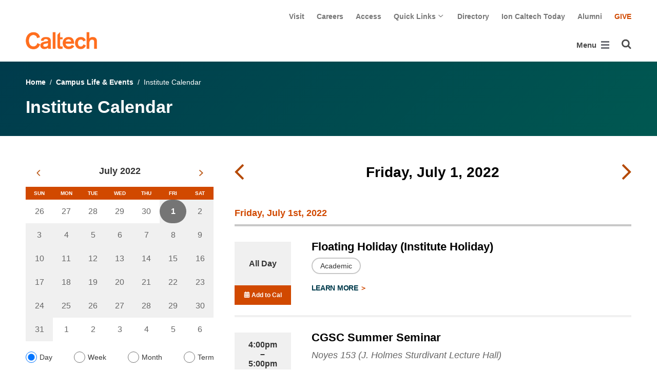

--- FILE ---
content_type: text/html; charset=utf-8
request_url: https://www.caltech.edu/campus-life-events/calendar/day/2022-07-01
body_size: 49724
content:
<!DOCTYPE html>


<html lang="en" class="no-js">
<head>
  <meta charset="utf-8">
  <meta http-equiv="X-UA-Compatible" content="IE=edge" />
  <title>Institute Calendar
     - 
    
    www.caltech.edu</title>
  
  
  
  <meta name="viewport" content="width=device-width, initial-scale=1">
  <link rel="shortcut icon" href="/static/core/img/favicon-75.png?v=6.18.5">

  
  <!-- Generic FavIcons -->
  <link rel="icon" href="/static/core/img/favicon-32.png?v=6.18.5" sizes="32x32">
  <link rel="icon" href="/static/core/img/favicon-57.png?v=6.18.5" sizes="57x57">
  <link rel="icon" href="/static/core/img/favicon-76.png?v=6.18.5" sizes="76x76">
  <link rel="icon" href="/static/core/img/favicon-96.png?v=6.18.5" sizes="96x96">
  <link rel="icon" href="/static/core/img/favicon-128.png?v=6.18.5" sizes="128x128">
  <link rel="icon" href="/static/core/img/favicon-192.png?v=6.18.5" sizes="192x192">
  <link rel="icon" href="/static/core/img/favicon-228.png?v=6.18.5" sizes="228x228">
  <!-- Android -->
  <link rel="shortcut icon" sizes="196x196" href="/static/core/img/favicon-196.png?v=6.18.5">
  <!-- iOS -->
  <link rel="apple-touch-icon" href="/static/core/img/favicon-120.png?v=6.18.5" sizes="120x120">
  <link rel="apple-touch-icon" href="/static/core/img/favicon-152.png?v=6.18.5" sizes="152x152">
  <link rel="apple-touch-icon" href="/static/core/img/favicon-180.png?v=6.18.5" sizes="180x180">
  <!-- Windows 8 IE 10-->
  <meta name="msapplication-TileColor" content="#D14900">
  <meta name="msapplication-TileImage" content="/static/core/img/favicon-144.png?v=6.18.5">
  <!-- Windows 8.1 + IE11 and above -->
  <meta name="msapplication-config" content="/static/core/img/browserconfig.xml?v=6.18.5">

  <!-- Base CSS -->
  
  <link rel="stylesheet" href="https://cdn.datatables.net/1.12.1/css/dataTables.bootstrap4.min.css" integrity="sha512-4IOvmZNJ0LXi2MjWUEZ5CYnjgwX3O84FY7thQroRr7/K0aj4ht/5QCPPw/5HtEBSMOI0ICknPMW5HiiSifC78w==" crossorigin="anonymous">
  <link rel="stylesheet" href="https://cdn.datatables.net/responsive/2.3.0/css/responsive.dataTables.min.css" integrity="sha512-1rs6CKPyMyWNKKt18TIfaktqZaIkCUK4mGE78D3tI+yu0CVk/ou/XTwikeo2utvOOOdkYpcyA268IyZ17aXOWg==" crossorigin="anonymous">
  <link rel="stylesheet" href="/static/CACHE/css/output.5bcd513aca6e.css" type="text/css">
  <!-- End Base CSS -->

  <!-- Site Type CSS -->
  
  
  <!-- End Site Type CSS -->

  <!-- Extra CSS -->
  
  
    
  
  <link rel="stylesheet" href="https://cdn.jsdelivr.net/npm/@duetds/date-picker@1.4.0/dist/duet/themes/default.css" integrity="sha384-49HNOBJJyd49ScV2OWrqBXajgjMjZDZ4mNTy5Nlr05z+sT0MoGu161j1GkEBvT0P" crossorigin="anonymous" />

  <!-- End Extra CSS -->

  <!-- Global site tag (gtag.js) - Google Analytics -->
<script async src="https://www.googletagmanager.com/gtag/js?id="></script>
<script>
  window.dataLayer = window.dataLayer || [];
  function gtag(){dataLayer.push(arguments);}
  gtag('js', new Date());

  gtag('config', 'G-7RL83EX4D4', {'anonymize_ip': true});
</script>
<!-- End Google Analytics -->

  
  
    <!-- Google Tag Manager -->
    
    <script>
      (function(w, d, s, l, i) {
          w[l] = w[l] || [];
          w[l].push({
              'gtm.start': new Date().getTime(),
              event: 'gtm.js'
          });
          var f = d.getElementsByTagName(s)[0],
              j = d.createElement(s),
              dl = l != 'dataLayer' ? '&l=' + l : '';
          j.async = true;
          j.src = 'https://www.googletagmanager.com/gtm.js?id=' + i + dl;
          f.parentNode.insertBefore(j, f);
      })(window, document, 'script', 'dataLayer', 'GTM-P8H9J4S');
    </script>
    <!-- End Google Tag Manager -->
  

  
  

  <!-- Base JS -->
  
  
  <script src="https://code.jquery.com/jquery-3.3.1.min.js" integrity="sha256-FgpCb/KJQlLNfOu91ta32o/NMZxltwRo8QtmkMRdAu8=" crossorigin="anonymous"></script>
  <script defer src="/static/airspace/js/jquery.mousewheel.min.js"></script>

  <script>
    // AsciiMath is not supported out of the box with MathJax 3, so we have to tell it to add that as an input type.
    MathJax = {
      loader: {
        load: ['input/asciimath']
      },
    };
  </script>
  
  <script async src="https://cdnjs.cloudflare.com/ajax/libs/mathjax/3.2.2/es5/tex-mml-chtml.min.js" integrity="sha512-6FaAxxHuKuzaGHWnV00ftWqP3luSBRSopnNAA2RvQH1fOfnF/A1wOfiUWF7cLIOFcfb1dEhXwo5VG3DAisocRw==" crossorigin="anonymous" referrerpolicy="no-referrer"></script>
  <script defer src="https://cdnjs.cloudflare.com/ajax/libs/underscore.js/1.13.7/underscore-min.js" integrity="sha512-dvWGkLATSdw5qWb2qozZBRKJ80Omy2YN/aF3wTUVC5+D1eqbA+TjWpPpoj8vorK5xGLMa2ZqIeWCpDZP/+pQGQ==" crossorigin="anonymous" referrerpolicy="no-referrer"></script>
  <script src="https://cdnjs.cloudflare.com/ajax/libs/apexcharts/5.3.2/apexcharts.min.js" integrity="sha512-mtAI0GhJKlZSV7g9odo3D3bzFIisOKpYYUkDZElYQm5d5ti++dkCZZVcGmYs2dYHDTvO0xPYG93pdR3nvjVuOQ==" crossorigin="anonymous" referrerpolicy="no-referrer"></script>
  <!-- These are the url for the DataTables version that support Bootstrap 4 + Responsive. -->
  <!-- TODO: When we update DataTables to 2.x, remove these. We should not be including it on every single page, but instead only on pages that need it. -->
  <script src="https://cdn.datatables.net/1.12.1/js/jquery.dataTables.min.js" integrity="sha512-MOsicOaJyNWPgwMOE1q4sTPZK6KuUQTMBhkmzb0tFVSRxgx3VnGTwIyRme/IhBJQdWJkfTcIKozchO11ILrmSg==" crossorigin="anonymous"></script>
  <script src="https://cdn.datatables.net/responsive/2.3.0/js/dataTables.responsive.min.js" integrity="sha512-0wbogjva7RXNc8RGC7t7zdUDYOflHBBEBGN6ItfWqhizIDsWfRE0Dxi+PQpJ44O+fS8YVenkFWFifH885pLfkg==" crossorigin="anonymous"></script>
  <script src="https://cdn.datatables.net/1.12.1/js/dataTables.bootstrap4.min.js" integrity="sha512-9o2JT4zBJghTU0EEIgPvzzHOulNvo0jq2spTfo6mMmZ6S3jK+gljrfo0mKDAxoMnrkZa6ml2ZgByBQ5ga8noDQ==" crossorigin="anonymous"></script>
  <script src="https://cdnjs.cloudflare.com/ajax/libs/clamp-js/0.7.0/clamp.js" integrity="sha512-TnePtmz3HL4p8nFS2lR46u0iHrwObVnUednDASZK/qS9btkd09xKs1PeCt1kpS4a0gWNQx1AF+WnDHDK+xWcAw==" crossorigin="anonymous" referrerpolicy="no-referrer"></script>

  <script src="/static/CACHE/js/output.54b9aeca30a0.js"></script>
<script src="/static/CACHE/js/output.2500c9bd34d8.js" defer></script>
  <!-- End Base JS -->

  <!-- Site Type JS -->
  
  <!-- End Site Type JS -->

  <!-- Extra JS -->
  
  
    
  
  <script type="module" src="https://cdn.jsdelivr.net/npm/@duetds/date-picker@1.4.0/dist/duet/duet.esm.js" integrity="sha384-f/at0X+t6h5Pbz7pUbo3fxfnLYcsqvRUlNxXmKeg9RTKUMZabWMyigINsgQBD/kl" crossorigin="anonymous"></script>
  <script nomodule src="https://cdn.jsdelivr.net/npm/@duetds/date-picker@1.4.0/dist/duet/duet.js" integrity="sha384-aoJaHSZ8l+yXP+KcHxUZgsjAxYvsdXbf2lEQWMeq+vaiM8mdRhH+KcCH03T5/k5b" crossorigin="anonymous"></script>
  <script src="/static/CACHE/js/output.ad2c1c0b87dd.js" defer></script>

  <!-- End Extra JS -->

  
  

</head>

<body class="www master-calendar-page2">
  
    <!-- Google Tag Manager (noscript) -->
    <noscript><iframe src="https://www.googletagmanager.com/ns.html?id=GTM-P8H9J4S"
      height="0" width="0" style="display:none;visibility:hidden"></iframe></noscript>
    <!-- End Google Tag Manager (noscript) -->
  

  
    
    <div data-sprite></div>
    <script src="/static/wagtailadmin/js/icons.js?v=52477aee" data-icon-url="/admin/sprite/?h=c2112487"></script>
  

  

  <header class="width-1440-container">
    <a class="text-assistive display-at-top-on-focus" href="#content">skip to main content</a>
    
  
  <div id="skip-to-content">
    <a class="text-assistive display-at-top-on-focus" href="#event-listing-skip-target">skip to events</a>
  </div>

    
    
    
      
      

<div class="header d-flex flex-wrap">
  



  <nav class="header__utility-menu d-none d-md-flex w-100 justify-content-end" aria-label="Useful links">
    <ul class="d-flex" aria-label="Useful links">
    
      <li class="header__utility-menu__item ">
        
          <a class="header__utility-menu__link
          "
          id="utility-menu-1" href="/about/visit/plan-your-visit">Visit</a>
        
      </li>
    
      <li class="header__utility-menu__item ">
        
          <a class="header__utility-menu__link
          "
          id="utility-menu-2" href="https://hr.caltech.edu/careers">Careers</a>
        
      </li>
    
      <li class="header__utility-menu__item ">
        
          <a class="header__utility-menu__link
          "
          id="utility-menu-3" href="https://access.caltech.edu/">Access</a>
        
      </li>
    
      <li class="header__utility-menu__item  dropdown ">
        
          <button type="button" class="header__utility-menu__opener dropdown-toggle" data-toggle="dropdown" aria-controls="utility-menu-4" aria-haspopup="true" aria-expanded="false">
            Quick Links
            <img class="header__utility-menu__opener__icon" src="/static/wagtail_menu/img/icon-chevron-grey-550.png" alt="">
            <img class="header__utility-menu__opener__icon chevron-orange" src="/static/wagtail_menu/img/icon-chevron-orange.png" alt="">
          </button>

          <ul class="header__utility-menu__dropdown dropdown-menu dropdown-menu-right" id="utility-menu-4" aria-label="Quick Links">
            
              <li>
                <a class="header__utility-menu__dropdown__item dropdown-item" href="/quick-links-faculty">for Faculty</a>
              </li>
            
              <li>
                <a class="header__utility-menu__dropdown__item dropdown-item" href="/quick-links-students">for Students</a>
              </li>
            
              <li>
                <a class="header__utility-menu__dropdown__item dropdown-item" href="/quick-links-staff">for Staff</a>
              </li>
            
              <li>
                <a class="header__utility-menu__dropdown__item dropdown-item" href="/quick-links-alumni">for Alumni</a>
              </li>
            
          </ul>
        
      </li>
    
      <li class="header__utility-menu__item ">
        
          <a class="header__utility-menu__link
          "
          id="utility-menu-5" href="https://directory.caltech.edu/">Directory</a>
        
      </li>
    
      <li class="header__utility-menu__item ">
        
          <a class="header__utility-menu__link
          "
          id="utility-menu-6" href="https://ion.caltech.edu/">Ion Caltech Today</a>
        
      </li>
    
      <li class="header__utility-menu__item ">
        
          <a class="header__utility-menu__link
          "
          id="utility-menu-7" href="https://www.alumni.caltech.edu/">Alumni</a>
        
      </li>
    
      <li class="header__utility-menu__item ">
        
          <a class="header__utility-menu__link
          header__utility-menu__link--highlight"
          id="utility-menu-8" href="https://giving.caltech.edu/">Give</a>
        
      </li>
    
    </ul>
  </nav>



  <a class="header__homepage-link mr-auto" href="/"><img alt="Caltech" class="header__wordmark" src="/static/core/img/caltech-new-logo.png"></a>

  

<nav class="header__main-menu d-none d-xl-flex" aria-label="Main">
  
    
    
      
      
      <ul class="header__main-menu__level-1
      d-flex justify-content-start
      " id="main-menu-1" tabindex="-1" aria-label="Main">
      <li class="header__main-menu__level-1__item menu-item">
        
        <div class="header__main-menu__level-1__item__wrapper d-flex flex-row justify-content-start">
        
    
  
    
    
      <a class="header__main-menu__level-1__link" href="/about">About</a>
  
      
      
        <button type="button" class="header__main-menu__level-1__opener dropdown-toggle dropdown-toggle-split" data-toggle="dropdown" aria-controls="main-menu-2" aria-haspopup="true" aria-expanded="false">
          <span class="sr-only">Open About submenu</span>
          
            <svg class="header__main-menu__level-1-opener-icon icon" aria-hidden="true" role=”presentation” focusable="false"><use href="#icon-chevron-down"></use></svg>
          
        </button>
      
    
  
    
    
  
    
    
      
      
      <ul class="header__main-menu__level-2
      
      dropdown-menu" id="main-menu-2" tabindex="-1" aria-label="About Caltech">
      <li class="header__main-menu__level-2__item  dropdown-submenu">
        
    
  
    
    
      <a class="header__main-menu__level-2__link" href="/about/at-a-glance">At a Glance</a>
  
      
      
        <button type="button" class="header__main-menu__level-2__opener dropdown-toggle dropdown-toggle-split" data-toggle="dropdown" aria-controls="main-menu-3" aria-haspopup="true" aria-expanded="false">
          <span class="sr-only">Open At a Glance submenu</span>
          
            
            <svg class="header__main-menu__plus-minus-icon plus icon" aria-hidden="true" role=”presentation” focusable="false"><use href="#icon-plus"></use></svg>
            <svg class="header__main-menu__plus-minus-icon minus icon d-none" aria-hidden="true" role=”presentation” focusable="false"><use href="#icon-minus"></use></svg>
          
        </button>
      
    
  
    
    
  
    
    
      
      
      <ul class="header__main-menu__level-3
      
      dropdown-menu" id="main-menu-3" tabindex="-1" aria-label="Caltech at a Glance">
      <li class="header__main-menu__level-3__item  dropdown-item">
        
    
  
    
    
      <a class="header__main-menu__level-3__link" href="/about/university-and-college-rankings">University and College Rankings</a>
  
      
      
    
  
    
    
      
      
      
      </li>
      
      </ul>
    
  
    
    
      
      
      </li>
      <li class="header__main-menu__level-2__item dropdown-submenu">
        
    
  
    
    
      
      
        <button type="button" class="header__main-menu__level-2__menu-only dropdown-toggle dropdown-toggle-split " data-toggle="dropdown" aria-controls="main-menu-5" aria-haspopup="true" aria-expanded="false">
          <span class="dropdown-toggle-button-title">Leadership</span>
          <span class="dropdown-toggle-button-icon">
            <span class="sr-only">Open Leadership submenu</span>
            
              
              <svg class="header__main-menu__plus-minus-icon icon" aria-hidden="true" role=”presentation” focusable="false"><use href="#icon-plus"></use></svg>
              <svg class="header__main-menu__plus-minus-icon icon d-none" aria-hidden="true" role=”presentation” focusable="false"><use href="#icon-minus"></use></svg>
            
          </span>
        </button>
      
    
  
    
    
  
    
    
      
      
      <ul class="header__main-menu__level-3
      
      dropdown-menu" id="main-menu-5" tabindex="-1" aria-label="Leadership">
      <li class="header__main-menu__level-3__item  dropdown-item">
        
    
  
    
    
      <a class="header__main-menu__level-3__link" href="http://president.caltech.edu/">President</a>
  
      
      
    
  
    
    
  
    
    
      
      
      </li>
      <li class="header__main-menu__level-3__item dropdown-item">
        
    
  
    
    
      <a class="header__main-menu__level-3__link" href="http://provost.caltech.edu/">Provost</a>
  
      
      
    
  
    
    
  
    
    
      
      
      </li>
      <li class="header__main-menu__level-3__item dropdown-item">
        
    
  
    
    
      <a class="header__main-menu__level-3__link" href="http://bot.caltech.edu/">Board of Trustees</a>
  
      
      
    
  
    
    
  
    
    
      
      
      </li>
      <li class="header__main-menu__level-3__item dropdown-item">
        
    
  
    
    
      <a class="header__main-menu__level-3__link" href="/about/leadership/academic-and-administrative-leadership">Academic and Administrative Leadership</a>
  
      
      
    
  
    
    
      
      
      
      </li>
      
      </ul>
    
  
    
    
      
      
      </li>
      <li class="header__main-menu__level-2__item dropdown-submenu">
        
    
  
    
    
      
      
        <button type="button" class="header__main-menu__level-2__menu-only dropdown-toggle dropdown-toggle-split " data-toggle="dropdown" aria-controls="main-menu-10" aria-haspopup="true" aria-expanded="false">
          <span class="dropdown-toggle-button-title">Values</span>
          <span class="dropdown-toggle-button-icon">
            <span class="sr-only">Open Values submenu</span>
            
              
              <svg class="header__main-menu__plus-minus-icon icon" aria-hidden="true" role=”presentation” focusable="false"><use href="#icon-plus"></use></svg>
              <svg class="header__main-menu__plus-minus-icon icon d-none" aria-hidden="true" role=”presentation” focusable="false"><use href="#icon-minus"></use></svg>
            
          </span>
        </button>
      
    
  
    
    
  
    
    
      
      
      <ul class="header__main-menu__level-3
      
      dropdown-menu" id="main-menu-10" tabindex="-1" aria-label="Values">
      <li class="header__main-menu__level-3__item  dropdown-item">
        
    
  
    
    
      <a class="header__main-menu__level-3__link" href="https://inclusive.caltech.edu/">Diversity, Equity, and Inclusion</a>
  
      
      
    
  
    
    
  
    
    
      
      
      </li>
      <li class="header__main-menu__level-3__item dropdown-item">
        
    
  
    
    
      <a class="header__main-menu__level-3__link" href="https://sustainability.caltech.edu/">Sustainability</a>
  
      
      
    
  
    
    
  
    
    
      
      
      </li>
      <li class="header__main-menu__level-3__item dropdown-item">
        
    
  
    
    
      <a class="header__main-menu__level-3__link" href="/about/values/freedom-expression">Freedom of Expression</a>
  
      
      
    
  
    
    
  
    
    
      
      
      </li>
      <li class="header__main-menu__level-3__item dropdown-item">
        
    
  
    
    
      <a class="header__main-menu__level-3__link" href="https://www.deans.caltech.edu/HonorCode">Honor Code</a>
  
      
      
    
  
    
    
      
      
      
      </li>
      
      </ul>
    
  
    
    
      
      
      </li>
      <li class="header__main-menu__level-2__item dropdown-submenu">
        
    
  
    
    
      
      
        <button type="button" class="header__main-menu__level-2__menu-only dropdown-toggle dropdown-toggle-split " data-toggle="dropdown" aria-controls="main-menu-15" aria-haspopup="true" aria-expanded="false">
          <span class="dropdown-toggle-button-title">Legacy</span>
          <span class="dropdown-toggle-button-icon">
            <span class="sr-only">Open Legacy submenu</span>
            
              
              <svg class="header__main-menu__plus-minus-icon icon" aria-hidden="true" role=”presentation” focusable="false"><use href="#icon-plus"></use></svg>
              <svg class="header__main-menu__plus-minus-icon icon d-none" aria-hidden="true" role=”presentation” focusable="false"><use href="#icon-minus"></use></svg>
            
          </span>
        </button>
      
    
  
    
    
  
    
    
      
      
      <ul class="header__main-menu__level-3
      
      dropdown-menu" id="main-menu-15" tabindex="-1" aria-label="Legacy">
      <li class="header__main-menu__level-3__item  dropdown-item">
        
    
  
    
    
      <a class="header__main-menu__level-3__link" href="/about/legacy/history-milestones">History &amp; Milestones</a>
  
      
      
    
  
    
    
  
    
    
      
      
      </li>
      <li class="header__main-menu__level-3__item dropdown-item">
        
    
  
    
    
      <a class="header__main-menu__level-3__link" href="/about/legacy/awards-and-honors">Awards &amp; Honors</a>
  
      
      
    
  
    
    
  
    
    
      
      
      </li>
      <li class="header__main-menu__level-3__item dropdown-item">
        
    
  
    
    
      <a class="header__main-menu__level-3__link" href="http://archives.caltech.edu/">Caltech Archives</a>
  
      
      
    
  
    
    
  
    
    
      
      
      </li>
      <li class="header__main-menu__level-3__item dropdown-item">
        
    
  
    
    
      <a class="header__main-menu__level-3__link" href="/map/history">Interactive History Map</a>
  
      
      
    
  
    
    
      
      
      
      </li>
      
      </ul>
    
  
    
    
      
      
      </li>
      <li class="header__main-menu__level-2__item dropdown-item">
        
    
  
    
    
      <a class="header__main-menu__level-2__link" href="/about/news">News</a>
  
      
      
    
  
    
    
  
    
    
      
      
      </li>
      <li class="header__main-menu__level-2__item dropdown-submenu">
        
    
  
    
    
      
      
        <button type="button" class="header__main-menu__level-2__menu-only dropdown-toggle dropdown-toggle-split " data-toggle="dropdown" aria-controls="main-menu-21" aria-haspopup="true" aria-expanded="false">
          <span class="dropdown-toggle-button-title">Publications</span>
          <span class="dropdown-toggle-button-icon">
            <span class="sr-only">Open Publications submenu</span>
            
              
              <svg class="header__main-menu__plus-minus-icon icon" aria-hidden="true" role=”presentation” focusable="false"><use href="#icon-plus"></use></svg>
              <svg class="header__main-menu__plus-minus-icon icon d-none" aria-hidden="true" role=”presentation” focusable="false"><use href="#icon-minus"></use></svg>
            
          </span>
        </button>
      
    
  
    
    
  
    
    
      
      
      <ul class="header__main-menu__level-3
      
      dropdown-menu" id="main-menu-21" tabindex="-1" aria-label="Publications">
      <li class="header__main-menu__level-3__item  dropdown-item">
        
    
  
    
    
      <a class="header__main-menu__level-3__link" href="https://scienceexchange.caltech.edu/">Caltech Science Exchange</a>
  
      
      
    
  
    
    
  
    
    
      
      
      </li>
      <li class="header__main-menu__level-3__item dropdown-item">
        
    
  
    
    
      <a class="header__main-menu__level-3__link" href="https://thisis.caltech.edu">This is Caltech</a>
  
      
      
    
  
    
    
  
    
    
      
      
      </li>
      <li class="header__main-menu__level-3__item dropdown-item">
        
    
  
    
    
      <a class="header__main-menu__level-3__link" href="https://magazine.caltech.edu/">Caltech Magazine</a>
  
      
      
    
  
    
    
  
    
    
      
      
      </li>
      <li class="header__main-menu__level-3__item dropdown-item">
        
    
  
    
    
      <a class="header__main-menu__level-3__link" href="/documents/10/Periodic_Table_of_Caltech.pdf">Periodic Table of Caltech</a>
  
      
      
    
  
    
    
      
      
      
      </li>
      
      </ul>
    
  
    
    
      
      
      </li>
      <li class="header__main-menu__level-2__item dropdown-submenu">
        
    
  
    
    
      
      
        <button type="button" class="header__main-menu__level-2__menu-only dropdown-toggle dropdown-toggle-split " data-toggle="dropdown" aria-controls="main-menu-26" aria-haspopup="true" aria-expanded="false">
          <span class="dropdown-toggle-button-title">Visit</span>
          <span class="dropdown-toggle-button-icon">
            <span class="sr-only">Open Visit submenu</span>
            
              
              <svg class="header__main-menu__plus-minus-icon icon" aria-hidden="true" role=”presentation” focusable="false"><use href="#icon-plus"></use></svg>
              <svg class="header__main-menu__plus-minus-icon icon d-none" aria-hidden="true" role=”presentation” focusable="false"><use href="#icon-minus"></use></svg>
            
          </span>
        </button>
      
    
  
    
    
  
    
    
      
      
      <ul class="header__main-menu__level-3
      
      dropdown-menu" id="main-menu-26" tabindex="-1" aria-label="Visit">
      <li class="header__main-menu__level-3__item  dropdown-item">
        
    
  
    
    
      <a class="header__main-menu__level-3__link" href="/about/visit/directions">Directions</a>
  
      
      
    
  
    
    
  
    
    
      
      
      </li>
      <li class="header__main-menu__level-3__item dropdown-item">
        
    
  
    
    
      <a class="header__main-menu__level-3__link" href="/about/visit/campus-maps">Campus Maps</a>
  
      
      
    
  
    
    
  
    
    
      
      
      </li>
      <li class="header__main-menu__level-3__item dropdown-item">
        
    
  
    
    
      <a class="header__main-menu__level-3__link" href="http://parking.caltech.edu/">Parking</a>
  
      
      
    
  
    
    
  
    
    
      
      
      </li>
      <li class="header__main-menu__level-3__item dropdown-item">
        
    
  
    
    
      <a class="header__main-menu__level-3__link" href="/about/visit/tours">Tours</a>
  
      
      
    
  
    
    
      
      
      
      </li>
      
      </ul>
    
  
    
    
      
      
      </li>
      <li class="header__main-menu__level-2__item dropdown-item">
        
    
  
    
    
      <a class="header__main-menu__level-2__link" href="/about/offices-departments">Administrative Offices &amp; Departments</a>
  
      
      
    
  
    
    
  
    
    
      
      
      </li>
      <li class="header__main-menu__level-2__item dropdown-submenu">
        
    
  
    
    
      <a class="header__main-menu__level-2__link" href="/about/media-relations">Media Relations</a>
  
      
      
        <button type="button" class="header__main-menu__level-2__opener dropdown-toggle dropdown-toggle-split" data-toggle="dropdown" aria-controls="main-menu-32" aria-haspopup="true" aria-expanded="false">
          <span class="sr-only">Open Media Relations submenu</span>
          
            
            <svg class="header__main-menu__plus-minus-icon plus icon" aria-hidden="true" role=”presentation” focusable="false"><use href="#icon-plus"></use></svg>
            <svg class="header__main-menu__plus-minus-icon minus icon d-none" aria-hidden="true" role=”presentation” focusable="false"><use href="#icon-minus"></use></svg>
          
        </button>
      
    
  
    
    
  
    
    
      
      
      <ul class="header__main-menu__level-3
      
      dropdown-menu" id="main-menu-32" tabindex="-1" aria-label="Media Relations">
      <li class="header__main-menu__level-3__item  dropdown-item">
        
    
  
    
    
      <a class="header__main-menu__level-3__link" href="/about/media-relations/earthquake-information">Earthquake Information for the Media</a>
  
      
      
    
  
    
    
  
    
    
      
      
      </li>
      <li class="header__main-menu__level-3__item dropdown-item">
        
    
  
    
    
      <a class="header__main-menu__level-3__link" href="https://experts.caltech.edu">Caltech Experts Guide</a>
  
      
      
    
  
    
    
  
    
    
      
      
      </li>
      <li class="header__main-menu__level-3__item dropdown-item">
        
    
  
    
    
      <a class="header__main-menu__level-3__link" href="https://mediaassets.caltech.edu">Media Assets</a>
  
      
      
    
  
    
    
  
    
    
      
      
      </li>
      <li class="header__main-menu__level-3__item dropdown-item">
        
    
  
    
    
      <a class="header__main-menu__level-3__link" href="https://filming.caltech.edu">Filming</a>
  
      
      
    
  
    
    
  
    
    
      
      
      </li>
      <li class="header__main-menu__level-3__item dropdown-item">
        
    
  
    
    
      <a class="header__main-menu__level-3__link" href="/about/media-relations/crew-information">News Crew Information</a>
  
      
      
    
  
    
    
  
    
    
      
      
      </li>
      <li class="header__main-menu__level-3__item dropdown-item">
        
    
  
    
    
      <a class="header__main-menu__level-3__link" href="https://researchimpact.caltech.edu/">Research Impact</a>
  
      
      
    
  
    
    
      
      
      
      </li>
      
      </ul>
    
      
      
      
      </li>
      
      </ul>
    
  
    
    
      
      
        
        </div>
      
      </li>
      <li class="header__main-menu__level-1__item menu-item">
        
        <div class="header__main-menu__level-1__item__wrapper d-flex flex-row justify-content-start">
        
    
  
    
    
      <a class="header__main-menu__level-1__link" href="/research">Research</a>
  
      
      
        <button type="button" class="header__main-menu__level-1__opener dropdown-toggle dropdown-toggle-split" data-toggle="dropdown" aria-controls="main-menu-39" aria-haspopup="true" aria-expanded="false">
          <span class="sr-only">Open Research submenu</span>
          
            <svg class="header__main-menu__level-1-opener-icon icon" aria-hidden="true" role=”presentation” focusable="false"><use href="#icon-chevron-down"></use></svg>
          
        </button>
      
    
  
    
    
  
    
    
      
      
      <ul class="header__main-menu__level-2
      
      dropdown-menu" id="main-menu-39" tabindex="-1" aria-label="Research">
      <li class="header__main-menu__level-2__item  dropdown-item">
        
    
  
    
    
      <a class="header__main-menu__level-2__link" href="https://researchimpact.caltech.edu/">Research Impact</a>
  
      
      
    
  
    
    
  
    
    
      
      
      </li>
      <li class="header__main-menu__level-2__item dropdown-submenu">
        
    
  
    
    
      
      
        <button type="button" class="header__main-menu__level-2__menu-only dropdown-toggle dropdown-toggle-split " data-toggle="dropdown" aria-controls="main-menu-41" aria-haspopup="true" aria-expanded="false">
          <span class="dropdown-toggle-button-title">Academic Divisions</span>
          <span class="dropdown-toggle-button-icon">
            <span class="sr-only">Open Academic Divisions submenu</span>
            
              
              <svg class="header__main-menu__plus-minus-icon icon" aria-hidden="true" role=”presentation” focusable="false"><use href="#icon-plus"></use></svg>
              <svg class="header__main-menu__plus-minus-icon icon d-none" aria-hidden="true" role=”presentation” focusable="false"><use href="#icon-minus"></use></svg>
            
          </span>
        </button>
      
    
  
    
    
  
    
    
      
      
      <ul class="header__main-menu__level-3
      
      dropdown-menu" id="main-menu-41" tabindex="-1" aria-label="Academic Divisions">
      <li class="header__main-menu__level-3__item  dropdown-item">
        
    
  
    
    
      <a class="header__main-menu__level-3__link" href="http://www.bbe.caltech.edu/">Biology and Biological Engineering</a>
  
      
      
    
  
    
    
  
    
    
      
      
      </li>
      <li class="header__main-menu__level-3__item dropdown-item">
        
    
  
    
    
      <a class="header__main-menu__level-3__link" href="http://www.cce.caltech.edu/">Chemistry and Chemical Engineering</a>
  
      
      
    
  
    
    
  
    
    
      
      
      </li>
      <li class="header__main-menu__level-3__item dropdown-item">
        
    
  
    
    
      <a class="header__main-menu__level-3__link" href="http://eas.caltech.edu/">Engineering &amp; Applied Science</a>
  
      
      
    
  
    
    
  
    
    
      
      
      </li>
      <li class="header__main-menu__level-3__item dropdown-item">
        
    
  
    
    
      <a class="header__main-menu__level-3__link" href="http://www.gps.caltech.edu/">Geological &amp; Planetary Sciences</a>
  
      
      
    
  
    
    
  
    
    
      
      
      </li>
      <li class="header__main-menu__level-3__item dropdown-item">
        
    
  
    
    
      <a class="header__main-menu__level-3__link" href="http://www.hss.caltech.edu/">Humanities and Social Sciences</a>
  
      
      
    
  
    
    
  
    
    
      
      
      </li>
      <li class="header__main-menu__level-3__item dropdown-item">
        
    
  
    
    
      <a class="header__main-menu__level-3__link" href="http://pma.caltech.edu/">Physics, Mathematics and Astronomy</a>
  
      
      
    
  
    
    
      
      
      
      </li>
      
      </ul>
    
  
    
    
      
      
      </li>
      <li class="header__main-menu__level-2__item dropdown-item">
        
    
  
    
    
      <a class="header__main-menu__level-2__link" href="/research/jpl">Jet Propulsion Laboratory</a>
  
      
      
    
  
    
    
  
    
    
      
      
      </li>
      <li class="header__main-menu__level-2__item dropdown-item">
        
    
  
    
    
      <a class="header__main-menu__level-2__link" href="https://sfp.caltech.edu/">Student Research</a>
  
      
      
    
  
    
    
  
    
    
      
      
      </li>
      <li class="header__main-menu__level-2__item dropdown-item">
        
    
  
    
    
      <a class="header__main-menu__level-2__link" href="/research/centers-institutes">Centers &amp; Institutes</a>
  
      
      
    
  
    
    
  
    
    
      
      
      </li>
      <li class="header__main-menu__level-2__item dropdown-item">
        
    
  
    
    
      <a class="header__main-menu__level-2__link" href="http://innovation.caltech.edu/">Technology Transfer &amp; Corporate Partnerships</a>
  
      
      
    
  
    
    
  
    
    
      
      
      </li>
      <li class="header__main-menu__level-2__item dropdown-item">
        
    
  
    
    
      <a class="header__main-menu__level-2__link" href="http://researchadministration.caltech.edu/">Sponsored Research</a>
  
      
      
    
  
    
    
  
    
    
      
      
      </li>
      <li class="header__main-menu__level-2__item dropdown-item">
        
    
  
    
    
      <a class="header__main-menu__level-2__link" href="/research/research-facilities">Research Facilities</a>
  
      
      
    
  
    
    
  
    
    
      
      
      </li>
      <li class="header__main-menu__level-2__item dropdown-item">
        
    
  
    
    
      <a class="header__main-menu__level-2__link" href="/research/faculty-listing">Faculty Listing</a>
  
      
      
    
  
    
    
      
      
      
      </li>
      
      </ul>
    
  
    
    
      
      
        
        </div>
      
      </li>
      <li class="header__main-menu__level-1__item menu-item">
        
        <div class="header__main-menu__level-1__item__wrapper d-flex flex-row justify-content-start">
        
    
  
    
    
      <a class="header__main-menu__level-1__link" href="/academics">Academics</a>
  
      
      
        <button type="button" class="header__main-menu__level-1__opener dropdown-toggle dropdown-toggle-split" data-toggle="dropdown" aria-controls="main-menu-55" aria-haspopup="true" aria-expanded="false">
          <span class="sr-only">Open Academics submenu</span>
          
            <svg class="header__main-menu__level-1-opener-icon icon" aria-hidden="true" role=”presentation” focusable="false"><use href="#icon-chevron-down"></use></svg>
          
        </button>
      
    
  
    
    
  
    
    
      
      
      <ul class="header__main-menu__level-2
      
      dropdown-menu" id="main-menu-55" tabindex="-1" aria-label="Academics">
      <li class="header__main-menu__level-2__item  dropdown-item">
        
    
  
    
    
      <a class="header__main-menu__level-2__link" href="https://www.deans.caltech.edu/">Undergraduate Studies</a>
  
      
      
    
  
    
    
  
    
    
      
      
      </li>
      <li class="header__main-menu__level-2__item dropdown-item">
        
    
  
    
    
      <a class="header__main-menu__level-2__link" href="http://www.gradoffice.caltech.edu/">Graduate Studies</a>
  
      
      
    
  
    
    
  
    
    
      
      
      </li>
      <li class="header__main-menu__level-2__item dropdown-item">
        
    
  
    
    
      <a class="header__main-menu__level-2__link" href="http://online.caltech.edu/courses">Online Education</a>
  
      
      
    
  
    
    
  
    
    
      
      
      </li>
      <li class="header__main-menu__level-2__item dropdown-item">
        
    
  
    
    
      <a class="header__main-menu__level-2__link" href="https://ctme.caltech.edu/">Executive Education</a>
  
      
      
    
  
    
    
  
    
    
      
      
      </li>
      <li class="header__main-menu__level-2__item dropdown-item">
        
    
  
    
    
      <a class="header__main-menu__level-2__link" href="http://ctlo.caltech.edu/">Teaching, Learning, &amp; Outreach</a>
  
      
      
    
  
    
    
  
    
    
      
      
      </li>
      <li class="header__main-menu__level-2__item dropdown-submenu">
        
    
  
    
    
      
      
        <button type="button" class="header__main-menu__level-2__menu-only dropdown-toggle dropdown-toggle-split " data-toggle="dropdown" aria-controls="main-menu-61" aria-haspopup="true" aria-expanded="false">
          <span class="dropdown-toggle-button-title">Resources</span>
          <span class="dropdown-toggle-button-icon">
            <span class="sr-only">Open Resources submenu</span>
            
              
              <svg class="header__main-menu__plus-minus-icon icon" aria-hidden="true" role=”presentation” focusable="false"><use href="#icon-plus"></use></svg>
              <svg class="header__main-menu__plus-minus-icon icon d-none" aria-hidden="true" role=”presentation” focusable="false"><use href="#icon-minus"></use></svg>
            
          </span>
        </button>
      
    
  
    
    
  
    
    
      
      
      <ul class="header__main-menu__level-3
      
      dropdown-menu" id="main-menu-61" tabindex="-1" aria-label="Resources">
      <li class="header__main-menu__level-3__item  dropdown-item">
        
    
  
    
    
      <a class="header__main-menu__level-3__link" href="http://www.registrar.caltech.edu/">Registrar</a>
  
      
      
    
  
    
    
  
    
    
      
      
      </li>
      <li class="header__main-menu__level-3__item dropdown-item">
        
    
  
    
    
      <a class="header__main-menu__level-3__link" href="http://www.catalog.caltech.edu/">Catalog</a>
  
      
      
    
  
    
    
  
    
    
      
      
      </li>
      <li class="header__main-menu__level-3__item dropdown-item">
        
    
  
    
    
      <a class="header__main-menu__level-3__link" href="/academics/resources/academic-calendar">Academic Calendar</a>
  
      
      
    
  
    
    
  
    
    
      
      
      </li>
      <li class="header__main-menu__level-3__item dropdown-item">
        
    
  
    
    
      <a class="header__main-menu__level-3__link" href="https://www.library.caltech.edu/">Library</a>
  
      
      
    
  
    
    
  
    
    
      
      
      </li>
      <li class="header__main-menu__level-3__item dropdown-item">
        
    
  
    
    
      <a class="header__main-menu__level-3__link" href="http://international.caltech.edu/">International Offices</a>
  
      
      
    
  
    
    
  
    
    
      
      
      </li>
      <li class="header__main-menu__level-3__item dropdown-item">
        
    
  
    
    
      <a class="header__main-menu__level-3__link" href="http://career.caltech.edu/">Career Development</a>
  
      
      
    
  
    
    
      
      
      
      </li>
      
      </ul>
    
      
      
      
      </li>
      
      </ul>
    
  
    
    
      
      
        
        </div>
      
      </li>
      <li class="header__main-menu__level-1__item menu-item">
        
        <div class="header__main-menu__level-1__item__wrapper d-flex flex-row justify-content-start">
        
    
  
    
    
      <a class="header__main-menu__level-1__link" href="/admissions-aid">Admissions &amp; Aid</a>
  
      
      
        <button type="button" class="header__main-menu__level-1__opener dropdown-toggle dropdown-toggle-split" data-toggle="dropdown" aria-controls="main-menu-68" aria-haspopup="true" aria-expanded="false">
          <span class="sr-only">Open Admissions &amp; Aid submenu</span>
          
            <svg class="header__main-menu__level-1-opener-icon icon" aria-hidden="true" role=”presentation” focusable="false"><use href="#icon-chevron-down"></use></svg>
          
        </button>
      
    
  
    
    
  
    
    
      
      
      <ul class="header__main-menu__level-2
      
      dropdown-menu" id="main-menu-68" tabindex="-1" aria-label="Admissions &amp; Aid">
      <li class="header__main-menu__level-2__item  dropdown-submenu">
        
    
  
    
    
      
      
        <button type="button" class="header__main-menu__level-2__menu-only dropdown-toggle dropdown-toggle-split " data-toggle="dropdown" aria-controls="main-menu-69" aria-haspopup="true" aria-expanded="false">
          <span class="dropdown-toggle-button-title">Undergraduate Admissions</span>
          <span class="dropdown-toggle-button-icon">
            <span class="sr-only">Open Undergraduate Admissions submenu</span>
            
              
              <svg class="header__main-menu__plus-minus-icon icon" aria-hidden="true" role=”presentation” focusable="false"><use href="#icon-plus"></use></svg>
              <svg class="header__main-menu__plus-minus-icon icon d-none" aria-hidden="true" role=”presentation” focusable="false"><use href="#icon-minus"></use></svg>
            
          </span>
        </button>
      
    
  
    
    
  
    
    
      
      
      <ul class="header__main-menu__level-3
      
      dropdown-menu" id="main-menu-69" tabindex="-1" aria-label="Undergraduate Admissions">
      <li class="header__main-menu__level-3__item  dropdown-item">
        
    
  
    
    
      <a class="header__main-menu__level-3__link" href="http://www.admissions.caltech.edu/">Apply</a>
  
      
      
    
  
    
    
  
    
    
      
      
      </li>
      <li class="header__main-menu__level-3__item dropdown-item">
        
    
  
    
    
      <a class="header__main-menu__level-3__link" href="https://www.admissions.caltech.edu/afford">Cost &amp; Aid</a>
  
      
      
    
  
    
    
      
      
      
      </li>
      
      </ul>
    
  
    
    
      
      
      </li>
      <li class="header__main-menu__level-2__item dropdown-submenu">
        
    
  
    
    
      
      
        <button type="button" class="header__main-menu__level-2__menu-only dropdown-toggle dropdown-toggle-split " data-toggle="dropdown" aria-controls="main-menu-72" aria-haspopup="true" aria-expanded="false">
          <span class="dropdown-toggle-button-title">Graduate Admissions</span>
          <span class="dropdown-toggle-button-icon">
            <span class="sr-only">Open Graduate Admissions submenu</span>
            
              
              <svg class="header__main-menu__plus-minus-icon icon" aria-hidden="true" role=”presentation” focusable="false"><use href="#icon-plus"></use></svg>
              <svg class="header__main-menu__plus-minus-icon icon d-none" aria-hidden="true" role=”presentation” focusable="false"><use href="#icon-minus"></use></svg>
            
          </span>
        </button>
      
    
  
    
    
  
    
    
      
      
      <ul class="header__main-menu__level-3
      
      dropdown-menu" id="main-menu-72" tabindex="-1" aria-label="Graduate Admissions">
      <li class="header__main-menu__level-3__item  dropdown-item">
        
    
  
    
    
      <a class="header__main-menu__level-3__link" href="http://www.gradoffice.caltech.edu/admissions">Apply</a>
  
      
      
    
  
    
    
  
    
    
      
      
      </li>
      <li class="header__main-menu__level-3__item dropdown-item">
        
    
  
    
    
      <a class="header__main-menu__level-3__link" href="http://www.gradoffice.caltech.edu/financialsupport">Funding &amp; Aid</a>
  
      
      
    
  
    
    
      
      
      
      </li>
      
      </ul>
    
      
      
      
      </li>
      
      </ul>
    
  
    
    
      
      
        
        </div>
      
      </li>
      <li class="header__main-menu__level-1__item menu-item">
        
        <div class="header__main-menu__level-1__item__wrapper d-flex flex-row justify-content-start">
        
    
  
    
    
      <a class="header__main-menu__level-1__link" href="/campus-life-events">Campus Life &amp; Events</a>
  
      
      
        <button type="button" class="header__main-menu__level-1__opener dropdown-toggle dropdown-toggle-split" data-toggle="dropdown" aria-controls="main-menu-75" aria-haspopup="true" aria-expanded="false">
          <span class="sr-only">Open Campus Life &amp; Events submenu</span>
          
            <svg class="header__main-menu__level-1-opener-icon icon" aria-hidden="true" role=”presentation” focusable="false"><use href="#icon-chevron-down"></use></svg>
          
        </button>
      
    
  
    
    
  
    
    
      
      
      <ul class="header__main-menu__level-2
      
      dropdown-menu" id="main-menu-75" tabindex="-1" aria-label="Campus Life &amp; Events">
      <li class="header__main-menu__level-2__item  dropdown-item">
        
    
  
    
    
      <a class="header__main-menu__level-2__link" href="/campus-life-events/calendar">Institute Calendar</a>
  
      
      
    
  
    
    
  
    
    
      
      
      </li>
      <li class="header__main-menu__level-2__item dropdown-item">
        
    
  
    
    
      <a class="header__main-menu__level-2__link" href="https://ion.caltech.edu/">Ion Caltech Today</a>
  
      
      
    
  
    
    
  
    
    
      
      
      </li>
      <li class="header__main-menu__level-2__item dropdown-item">
        
    
  
    
    
      <a class="header__main-menu__level-2__link" href="http://gocaltech.com/landing/index">Athletics &amp; Recreation</a>
  
      
      
    
  
    
    
  
    
    
      
      
      </li>
      <li class="header__main-menu__level-2__item dropdown-item">
        
    
  
    
    
      <a class="header__main-menu__level-2__link" href="http://events.caltech.edu/">Public Events</a>
  
      
      
    
  
    
    
  
    
    
      
      
      </li>
      <li class="header__main-menu__level-2__item dropdown-item">
        
    
  
    
    
      <a class="header__main-menu__level-2__link" href="http://pva.caltech.edu/">Performing &amp; Visual Arts</a>
  
      
      
    
  
    
    
  
    
    
      
      
      </li>
      <li class="header__main-menu__level-2__item dropdown-item">
        
    
  
    
    
      <a class="header__main-menu__level-2__link" href="http://housing.caltech.edu/">Housing</a>
  
      
      
    
  
    
    
  
    
    
      
      
      </li>
      <li class="header__main-menu__level-2__item dropdown-item">
        
    
  
    
    
      <a class="header__main-menu__level-2__link" href="http://dining.caltech.edu/">Dining</a>
  
      
      
    
  
    
    
  
    
    
      
      
      </li>
      <li class="header__main-menu__level-2__item dropdown-item">
        
    
  
    
    
      <a class="header__main-menu__level-2__link" href="https://www.caltechy.org/">Caltech Y</a>
  
      
      
    
  
    
    
  
    
    
      
      
      </li>
      <li class="header__main-menu__level-2__item dropdown-item">
        
    
  
    
    
      <a class="header__main-menu__level-2__link" href="http://wellness.caltech.edu/">Wellness Services</a>
  
      
      
    
  
    
    
  
    
    
      
      
      </li>
      <li class="header__main-menu__level-2__item dropdown-item">
        
    
  
    
    
      <a class="header__main-menu__level-2__link" href="http://diversity.caltech.edu/">Diversity Center</a>
  
      
      
    
  
    
    
  
    
    
      
      
      </li>
      <li class="header__main-menu__level-2__item dropdown-item">
        
    
  
    
    
      <a class="header__main-menu__level-2__link" href="http://security.caltech.edu/">Security</a>
  
      
      
    
  
    
    
  
    
    
      
      
      </li>
      <li class="header__main-menu__level-2__item dropdown-item">
        
    
  
    
    
      <a class="header__main-menu__level-2__link" href="/campus-life-events/emergency-information">Emergency Information</a>
  
      
      
    
  
    
    
      
      
      
      </li>
      
      </ul>
    
      
      
      
        </div>
      
      </li>
      
        <!--suppress HtmlWrongAttributeValue -->
        <li class="header__main-menu__level-1__item header__search" role="search" aria-label="Site">
          

<button type="button" class="header__search__button" aria-controls="search-form" aria-haspopup="true" aria-expanded="false" aria-label="Search">
  <img alt="" class="header__search__icon" src="/static/wagtail_menu/img/icon-search.png">
</button>

<form  id="search-form" class="header__search__form" action="/search" method="GET">
  <label class="header__search__form__label mb-0 w-100 mr-3"><span class="sr-only">Search</span><input class="header__search__form__query w-100 h-100" type="search" name="q" value="" autocorrect="off" autocapitalize="off" autocomplete="off" spellcheck="false" /></label><button class="header__search__form__submit" type="submit">Search</button>
</form>

        </li>
      
      </ul>
    
  
</nav>

  

<nav class="header__slide-menu-and-search d-flex d-xl-none align-items-start" aria-label="Main">
  <div class="header__slide-menu slide-menu dropdown">
    <button type="button" class="slide-menu__opener dropdown-toggle"
      data-toggle="dropdown" aria-controls="slide-menu" aria-haspopup="true"
      aria-expanded="false" aria-label="Main Menu">
      Menu
      <img aria-label="Open Main Menu" class="slide-menu__burger"
        src="/static/wagtail_menu/img/menu-burger.png">
    </button>

    <div id="slide-menu" class="slide-menu__dropdown dropdown-menu dropdown-menu-right">
      <div class="slide-menu__slide-wrapper d-flex">
        <div class="slide-menu__level-1">
          <button class="slide-menu__close-wrapper">
            <span class="slide-menu__close"><svg class="slide-menu__close__icon icon" aria-hidden="true" role=”presentation” focusable="false"><use href="#icon-xmark"></use></svg> Close</span>
          </button>

          <div class="slide-menu__divider slide-menu__divider--post-search dropdown-divider"></div>

          <div class="slide-menu__main-menu">
            
              <ul class="slide-menu-ul">
  
    
    
      <li class="slide-menu__level-1__item d-flex">
        
          <a class="slide-menu__level-1__link" href="/about">
            About
          </a>

          
            
            <button type="button" class="slide-menu__level-1__slide-opener dropdown-toggle dropdown-toggle-split" data-slide-id="#slide-menu-slide-52" aria-controls="slide-menu-slide-52" aria-haspopup="true" aria-expanded="false">
              <svg class="slide-menu__arrow-icon icon" aria-hidden="true" role=”presentation” focusable="false"><use href="#icon-chevron-right"></use></svg>
              <span class="sr-only">Open About submenu</span>
            </button>
          
        
      </li>
    
  
    
    
  
    
    
  
    
    
  
    
    
  
    
    
  
    
    
  
    
    
  
    
    
  
    
    
  
    
    
  
    
    
  
    
    
  
    
    
  
    
    
  
    
    
  
    
    
  
    
    
  
    
    
  
    
    
  
    
    
  
    
    
  
    
    
  
    
    
  
    
    
  
    
    
  
    
    
  
    
    
  
    
    
  
    
    
  
    
    
  
    
    
  
    
    
  
    
    
  
    
    
  
    
    
  
    
    
  
    
    
      <li class="slide-menu__level-1__item d-flex">
        
          <a class="slide-menu__level-1__link" href="/research">
            Research
          </a>

          
            
            <button type="button" class="slide-menu__level-1__slide-opener dropdown-toggle dropdown-toggle-split" data-slide-id="#slide-menu-slide-53" aria-controls="slide-menu-slide-53" aria-haspopup="true" aria-expanded="false">
              <svg class="slide-menu__arrow-icon icon" aria-hidden="true" role=”presentation” focusable="false"><use href="#icon-chevron-right"></use></svg>
              <span class="sr-only">Open Research submenu</span>
            </button>
          
        
      </li>
    
  
    
    
  
    
    
  
    
    
  
    
    
  
    
    
  
    
    
  
    
    
  
    
    
  
    
    
  
    
    
  
    
    
  
    
    
  
    
    
  
    
    
  
    
    
  
    
    
      <li class="slide-menu__level-1__item d-flex">
        
          <a class="slide-menu__level-1__link" href="/academics">
            Academics
          </a>

          
            
            <button type="button" class="slide-menu__level-1__slide-opener dropdown-toggle dropdown-toggle-split" data-slide-id="#slide-menu-slide-61" aria-controls="slide-menu-slide-61" aria-haspopup="true" aria-expanded="false">
              <svg class="slide-menu__arrow-icon icon" aria-hidden="true" role=”presentation” focusable="false"><use href="#icon-chevron-right"></use></svg>
              <span class="sr-only">Open Academics submenu</span>
            </button>
          
        
      </li>
    
  
    
    
  
    
    
  
    
    
  
    
    
  
    
    
  
    
    
  
    
    
  
    
    
  
    
    
  
    
    
  
    
    
  
    
    
  
    
    
      <li class="slide-menu__level-1__item d-flex">
        
          <a class="slide-menu__level-1__link" href="/admissions-aid">
            Admissions &amp; Aid
          </a>

          
            
            <button type="button" class="slide-menu__level-1__slide-opener dropdown-toggle dropdown-toggle-split" data-slide-id="#slide-menu-slide-62" aria-controls="slide-menu-slide-62" aria-haspopup="true" aria-expanded="false">
              <svg class="slide-menu__arrow-icon icon" aria-hidden="true" role=”presentation” focusable="false"><use href="#icon-chevron-right"></use></svg>
              <span class="sr-only">Open Admissions &amp; Aid submenu</span>
            </button>
          
        
      </li>
    
  
    
    
  
    
    
  
    
    
  
    
    
  
    
    
  
    
    
  
    
    
      <li class="slide-menu__level-1__item d-flex">
        
          <a class="slide-menu__level-1__link" href="/campus-life-events">
            Campus Life &amp; Events
          </a>

          
            
            <button type="button" class="slide-menu__level-1__slide-opener dropdown-toggle dropdown-toggle-split" data-slide-id="#slide-menu-slide-63" aria-controls="slide-menu-slide-63" aria-haspopup="true" aria-expanded="false">
              <svg class="slide-menu__arrow-icon icon" aria-hidden="true" role=”presentation” focusable="false"><use href="#icon-chevron-right"></use></svg>
              <span class="sr-only">Open Campus Life &amp; Events submenu</span>
            </button>
          
        
      </li>
    
  
    
    
  
    
    
  
    
    
  
    
    
  
    
    
  
    
    
  
    
    
  
    
    
  
    
    
  
    
    
  
    
    
  
    
    
  
</ul>

            
          </div>

          
          
            
              <div class="slide-menu__divider dropdown-divider d-md-none"></div>
            
          

          <div class="slide-menu__utility-menu d-md-none">
            
              <ul aria-label="Useful links">

  
  <li class="slide-menu__utility-menu__item ">
    
      <a class="slide-menu__utility-menu__link" href="/about/visit/plan-your-visit">
        Visit
      </a>
    
  </li>

  
  <li class="slide-menu__utility-menu__item ">
    
      <a class="slide-menu__utility-menu__link" href="https://hr.caltech.edu/careers">
        Careers
      </a>
    
  </li>

  
  <li class="slide-menu__utility-menu__item ">
    
      <a class="slide-menu__utility-menu__link" href="https://access.caltech.edu/">
        Access
      </a>
    
  </li>

  
  <li class="slide-menu__utility-menu__item  slide-menu__utility-menu__item--has-submenu ">
    
      <span class="slide-menu__utility-menu__link" href="" id="slide-menu-utility-4" >
        Quick Links
      </span>
      <ul class="slide-menu__utility-menu__submenu" aria-label="Quick Links">
        
          <li class="slide-menu__utility-menu__submenu__item">
            <a class="slide-menu__utility-menu__submenu__link" href="/quick-links-faculty">for Faculty</a>
          </li>
        
          <li class="slide-menu__utility-menu__submenu__item">
            <a class="slide-menu__utility-menu__submenu__link" href="/quick-links-students">for Students</a>
          </li>
        
          <li class="slide-menu__utility-menu__submenu__item">
            <a class="slide-menu__utility-menu__submenu__link" href="/quick-links-staff">for Staff</a>
          </li>
        
          <li class="slide-menu__utility-menu__submenu__item">
            <a class="slide-menu__utility-menu__submenu__link" href="/quick-links-alumni">for Alumni</a>
          </li>
        
      </ul>
    
  </li>

  
  <li class="slide-menu__utility-menu__item ">
    
      <a class="slide-menu__utility-menu__link" href="https://directory.caltech.edu/">
        Directory
      </a>
    
  </li>

  
  <li class="slide-menu__utility-menu__item ">
    
      <a class="slide-menu__utility-menu__link" href="https://ion.caltech.edu/">
        Ion Caltech Today
      </a>
    
  </li>

  
  <li class="slide-menu__utility-menu__item ">
    
      <a class="slide-menu__utility-menu__link" href="https://www.alumni.caltech.edu/">
        Alumni
      </a>
    
  </li>

  
  <li class="slide-menu__utility-menu__item ">
    
      <a class="slide-menu__utility-menu__link" href="https://giving.caltech.edu/">
        Give
      </a>
    
  </li>

</ul>

            
          </div>
        </div>

        
          


  
  

  
  
    
      
        
        <div class="slide-menu__level-2 align-self-start" id="slide-menu-slide-52" tabindex="-1" aria-label="About Caltech submenu">
          <div class="slide-menu__level-2__black-stripe"></div>
          <div class="slide-menu__level-2__content">
            <div class="slide-menu__level-2__title">
              About Caltech
            </div>
            <button class="slide-menu__level-2__back-button" tabindex="0">
              <svg class="slide-menu__arrow-icon icon" aria-hidden="true" role=”presentation” focusable="false"><use href="#icon-chevron-left"></use></svg> Back
            </button>
            <div class="slide-menu__divider slide-menu__divider--slide dropdown-divider"></div>
            <ul class="slide-menu__level-2__list" aria-label="About Caltech">
              <li class="slide-menu__level-2__item">
      
    

    
      <a class="slide-menu__level-2__link" href="/about/at-a-glance">
        At a Glance
      </a>
    

    
    
    
  

  
  
    
      
        <ul class="slide-menu__level-3__list" aria-label="Caltech at a Glance">
          <li class="slide-menu__level-3__item">
      
    

    
      <a class="slide-menu__level-3__link" href="/about/university-and-college-rankings">
        University and College Rankings
      </a>
    

    
      </li></ul>
    
    
    
  

  
  
    
      </li><li class="slide-menu__level-2__item">
    

    
      <span class="slide-menu__level-2__link js-menu-only">
        Leadership
      </span>
    

    
    
    
  

  
  
    
      
        <ul class="slide-menu__level-3__list" aria-label="Leadership">
          <li class="slide-menu__level-3__item">
      
    

    
      <a class="slide-menu__level-3__link" href="http://president.caltech.edu/">
        President
      </a>
    

    
    
    
  

  
  
    
      </li><li class="slide-menu__level-3__item">
    

    
      <a class="slide-menu__level-3__link" href="http://provost.caltech.edu/">
        Provost
      </a>
    

    
    
    
  

  
  
    
      </li><li class="slide-menu__level-3__item">
    

    
      <a class="slide-menu__level-3__link" href="http://bot.caltech.edu/">
        Board of Trustees
      </a>
    

    
    
    
  

  
  
    
      </li><li class="slide-menu__level-3__item">
    

    
      <a class="slide-menu__level-3__link" href="/about/leadership/academic-and-administrative-leadership">
        Academic and Administrative Leadership
      </a>
    

    
      </li></ul>
    
    
    
  

  
  
    
      </li><li class="slide-menu__level-2__item">
    

    
      <span class="slide-menu__level-2__link js-menu-only">
        Values
      </span>
    

    
    
    
  

  
  
    
      
        <ul class="slide-menu__level-3__list" aria-label="Values">
          <li class="slide-menu__level-3__item">
      
    

    
      <a class="slide-menu__level-3__link" href="https://inclusive.caltech.edu/">
        Diversity, Equity, and Inclusion
      </a>
    

    
    
    
  

  
  
    
      </li><li class="slide-menu__level-3__item">
    

    
      <a class="slide-menu__level-3__link" href="https://sustainability.caltech.edu/">
        Sustainability
      </a>
    

    
    
    
  

  
  
    
      </li><li class="slide-menu__level-3__item">
    

    
      <a class="slide-menu__level-3__link" href="/about/values/freedom-expression">
        Freedom of Expression
      </a>
    

    
    
    
  

  
  
    
      </li><li class="slide-menu__level-3__item">
    

    
      <a class="slide-menu__level-3__link" href="https://www.deans.caltech.edu/HonorCode">
        Honor Code
      </a>
    

    
      </li></ul>
    
    
    
  

  
  
    
      </li><li class="slide-menu__level-2__item">
    

    
      <span class="slide-menu__level-2__link js-menu-only">
        Legacy
      </span>
    

    
    
    
  

  
  
    
      
        <ul class="slide-menu__level-3__list" aria-label="Legacy">
          <li class="slide-menu__level-3__item">
      
    

    
      <a class="slide-menu__level-3__link" href="/about/legacy/history-milestones">
        History &amp; Milestones
      </a>
    

    
    
    
  

  
  
    
      </li><li class="slide-menu__level-3__item">
    

    
      <a class="slide-menu__level-3__link" href="/about/legacy/awards-and-honors">
        Awards &amp; Honors
      </a>
    

    
    
    
  

  
  
    
      </li><li class="slide-menu__level-3__item">
    

    
      <a class="slide-menu__level-3__link" href="http://archives.caltech.edu/">
        Caltech Archives
      </a>
    

    
    
    
  

  
  
    
      </li><li class="slide-menu__level-3__item">
    

    
      <a class="slide-menu__level-3__link" href="/map/history">
        Interactive History Map
      </a>
    

    
      </li></ul>
    
    
    
  

  
  
    
      </li><li class="slide-menu__level-2__item">
    

    
      <a class="slide-menu__level-2__link" href="/about/news">
        News
      </a>
    

    
    
    
  

  
  
    
      </li><li class="slide-menu__level-2__item">
    

    
      <span class="slide-menu__level-2__link js-menu-only">
        Publications
      </span>
    

    
    
    
  

  
  
    
      
        <ul class="slide-menu__level-3__list" aria-label="Publications">
          <li class="slide-menu__level-3__item">
      
    

    
      <a class="slide-menu__level-3__link" href="https://scienceexchange.caltech.edu/">
        Caltech Science Exchange
      </a>
    

    
    
    
  

  
  
    
      </li><li class="slide-menu__level-3__item">
    

    
      <a class="slide-menu__level-3__link" href="https://thisis.caltech.edu">
        This is Caltech
      </a>
    

    
    
    
  

  
  
    
      </li><li class="slide-menu__level-3__item">
    

    
      <a class="slide-menu__level-3__link" href="https://magazine.caltech.edu/">
        Caltech Magazine
      </a>
    

    
    
    
  

  
  
    
      </li><li class="slide-menu__level-3__item">
    

    
      <a class="slide-menu__level-3__link" href="/documents/10/Periodic_Table_of_Caltech.pdf">
        Periodic Table of Caltech
      </a>
    

    
      </li></ul>
    
    
    
  

  
  
    
      </li><li class="slide-menu__level-2__item">
    

    
      <span class="slide-menu__level-2__link js-menu-only">
        Visit
      </span>
    

    
    
    
  

  
  
    
      
        <ul class="slide-menu__level-3__list" aria-label="Visit">
          <li class="slide-menu__level-3__item">
      
    

    
      <a class="slide-menu__level-3__link" href="/about/visit/directions">
        Directions
      </a>
    

    
    
    
  

  
  
    
      </li><li class="slide-menu__level-3__item">
    

    
      <a class="slide-menu__level-3__link" href="/about/visit/campus-maps">
        Campus Maps
      </a>
    

    
    
    
  

  
  
    
      </li><li class="slide-menu__level-3__item">
    

    
      <a class="slide-menu__level-3__link" href="http://parking.caltech.edu/">
        Parking
      </a>
    

    
    
    
  

  
  
    
      </li><li class="slide-menu__level-3__item">
    

    
      <a class="slide-menu__level-3__link" href="/about/visit/tours">
        Tours
      </a>
    

    
      </li></ul>
    
    
    
  

  
  
    
      </li><li class="slide-menu__level-2__item">
    

    
      <a class="slide-menu__level-2__link" href="/about/offices-departments">
        Administrative Offices &amp; Departments
      </a>
    

    
    
    
  

  
  
    
      </li><li class="slide-menu__level-2__item">
    

    
      <a class="slide-menu__level-2__link" href="/about/media-relations">
        Media Relations
      </a>
    

    
    
    
  

  
  
    
      
        <ul class="slide-menu__level-3__list" aria-label="Media Relations">
          <li class="slide-menu__level-3__item">
      
    

    
      <a class="slide-menu__level-3__link" href="/about/media-relations/earthquake-information">
        Earthquake Information for the Media
      </a>
    

    
    
    
  

  
  
    
      </li><li class="slide-menu__level-3__item">
    

    
      <a class="slide-menu__level-3__link" href="https://experts.caltech.edu">
        Caltech Experts Guide
      </a>
    

    
    
    
  

  
  
    
      </li><li class="slide-menu__level-3__item">
    

    
      <a class="slide-menu__level-3__link" href="https://mediaassets.caltech.edu">
        Media Assets
      </a>
    

    
    
    
  

  
  
    
      </li><li class="slide-menu__level-3__item">
    

    
      <a class="slide-menu__level-3__link" href="https://filming.caltech.edu">
        Filming
      </a>
    

    
    
    
  

  
  
    
      </li><li class="slide-menu__level-3__item">
    

    
      <a class="slide-menu__level-3__link" href="/about/media-relations/crew-information">
        News Crew Information
      </a>
    

    
    
    
  

  
  
    
      </li><li class="slide-menu__level-3__item">
    

    
      <a class="slide-menu__level-3__link" href="https://researchimpact.caltech.edu/">
        Research Impact
      </a>
    

    
      </li></ul>
    
      </li></ul>
    
    
    
      </div></div>
    
  

  
  

  
  
    
      
        
        <div class="slide-menu__level-2 align-self-start" id="slide-menu-slide-53" tabindex="-1" aria-label="Research submenu">
          <div class="slide-menu__level-2__black-stripe"></div>
          <div class="slide-menu__level-2__content">
            <div class="slide-menu__level-2__title">
              Research
            </div>
            <button class="slide-menu__level-2__back-button" tabindex="0">
              <svg class="slide-menu__arrow-icon icon" aria-hidden="true" role=”presentation” focusable="false"><use href="#icon-chevron-left"></use></svg> Back
            </button>
            <div class="slide-menu__divider slide-menu__divider--slide dropdown-divider"></div>
            <ul class="slide-menu__level-2__list" aria-label="Research">
              <li class="slide-menu__level-2__item">
      
    

    
      <a class="slide-menu__level-2__link" href="https://researchimpact.caltech.edu/">
        Research Impact
      </a>
    

    
    
    
  

  
  
    
      </li><li class="slide-menu__level-2__item">
    

    
      <span class="slide-menu__level-2__link js-menu-only">
        Academic Divisions
      </span>
    

    
    
    
  

  
  
    
      
        <ul class="slide-menu__level-3__list" aria-label="Academic Divisions">
          <li class="slide-menu__level-3__item">
      
    

    
      <a class="slide-menu__level-3__link" href="http://www.bbe.caltech.edu/">
        Biology and Biological Engineering
      </a>
    

    
    
    
  

  
  
    
      </li><li class="slide-menu__level-3__item">
    

    
      <a class="slide-menu__level-3__link" href="http://www.cce.caltech.edu/">
        Chemistry and Chemical Engineering
      </a>
    

    
    
    
  

  
  
    
      </li><li class="slide-menu__level-3__item">
    

    
      <a class="slide-menu__level-3__link" href="http://eas.caltech.edu/">
        Engineering &amp; Applied Science
      </a>
    

    
    
    
  

  
  
    
      </li><li class="slide-menu__level-3__item">
    

    
      <a class="slide-menu__level-3__link" href="http://www.gps.caltech.edu/">
        Geological &amp; Planetary Sciences
      </a>
    

    
    
    
  

  
  
    
      </li><li class="slide-menu__level-3__item">
    

    
      <a class="slide-menu__level-3__link" href="http://www.hss.caltech.edu/">
        Humanities and Social Sciences
      </a>
    

    
    
    
  

  
  
    
      </li><li class="slide-menu__level-3__item">
    

    
      <a class="slide-menu__level-3__link" href="http://pma.caltech.edu/">
        Physics, Mathematics and Astronomy
      </a>
    

    
      </li></ul>
    
    
    
  

  
  
    
      </li><li class="slide-menu__level-2__item">
    

    
      <a class="slide-menu__level-2__link" href="/research/jpl">
        Jet Propulsion Laboratory
      </a>
    

    
    
    
  

  
  
    
      </li><li class="slide-menu__level-2__item">
    

    
      <a class="slide-menu__level-2__link" href="https://sfp.caltech.edu/">
        Student Research
      </a>
    

    
    
    
  

  
  
    
      </li><li class="slide-menu__level-2__item">
    

    
      <a class="slide-menu__level-2__link" href="/research/centers-institutes">
        Centers &amp; Institutes
      </a>
    

    
    
    
  

  
  
    
      </li><li class="slide-menu__level-2__item">
    

    
      <a class="slide-menu__level-2__link" href="http://innovation.caltech.edu/">
        Technology Transfer &amp; Corporate Partnerships
      </a>
    

    
    
    
  

  
  
    
      </li><li class="slide-menu__level-2__item">
    

    
      <a class="slide-menu__level-2__link" href="http://researchadministration.caltech.edu/">
        Sponsored Research
      </a>
    

    
    
    
  

  
  
    
      </li><li class="slide-menu__level-2__item">
    

    
      <a class="slide-menu__level-2__link" href="/research/research-facilities">
        Research Facilities
      </a>
    

    
    
    
  

  
  
    
      </li><li class="slide-menu__level-2__item">
    

    
      <a class="slide-menu__level-2__link" href="/research/faculty-listing">
        Faculty Listing
      </a>
    

    
      </li></ul>
    
    
    
      </div></div>
    
  

  
  

  
  
    
      
        
        <div class="slide-menu__level-2 align-self-start" id="slide-menu-slide-61" tabindex="-1" aria-label="Academics submenu">
          <div class="slide-menu__level-2__black-stripe"></div>
          <div class="slide-menu__level-2__content">
            <div class="slide-menu__level-2__title">
              Academics
            </div>
            <button class="slide-menu__level-2__back-button" tabindex="0">
              <svg class="slide-menu__arrow-icon icon" aria-hidden="true" role=”presentation” focusable="false"><use href="#icon-chevron-left"></use></svg> Back
            </button>
            <div class="slide-menu__divider slide-menu__divider--slide dropdown-divider"></div>
            <ul class="slide-menu__level-2__list" aria-label="Academics">
              <li class="slide-menu__level-2__item">
      
    

    
      <a class="slide-menu__level-2__link" href="https://www.deans.caltech.edu/">
        Undergraduate Studies
      </a>
    

    
    
    
  

  
  
    
      </li><li class="slide-menu__level-2__item">
    

    
      <a class="slide-menu__level-2__link" href="http://www.gradoffice.caltech.edu/">
        Graduate Studies
      </a>
    

    
    
    
  

  
  
    
      </li><li class="slide-menu__level-2__item">
    

    
      <a class="slide-menu__level-2__link" href="http://online.caltech.edu/courses">
        Online Education
      </a>
    

    
    
    
  

  
  
    
      </li><li class="slide-menu__level-2__item">
    

    
      <a class="slide-menu__level-2__link" href="https://ctme.caltech.edu/">
        Executive Education
      </a>
    

    
    
    
  

  
  
    
      </li><li class="slide-menu__level-2__item">
    

    
      <a class="slide-menu__level-2__link" href="http://ctlo.caltech.edu/">
        Teaching, Learning, &amp; Outreach
      </a>
    

    
    
    
  

  
  
    
      </li><li class="slide-menu__level-2__item">
    

    
      <span class="slide-menu__level-2__link js-menu-only">
        Resources
      </span>
    

    
    
    
  

  
  
    
      
        <ul class="slide-menu__level-3__list" aria-label="Resources">
          <li class="slide-menu__level-3__item">
      
    

    
      <a class="slide-menu__level-3__link" href="http://www.registrar.caltech.edu/">
        Registrar
      </a>
    

    
    
    
  

  
  
    
      </li><li class="slide-menu__level-3__item">
    

    
      <a class="slide-menu__level-3__link" href="http://www.catalog.caltech.edu/">
        Catalog
      </a>
    

    
    
    
  

  
  
    
      </li><li class="slide-menu__level-3__item">
    

    
      <a class="slide-menu__level-3__link" href="/academics/resources/academic-calendar">
        Academic Calendar
      </a>
    

    
    
    
  

  
  
    
      </li><li class="slide-menu__level-3__item">
    

    
      <a class="slide-menu__level-3__link" href="https://www.library.caltech.edu/">
        Library
      </a>
    

    
    
    
  

  
  
    
      </li><li class="slide-menu__level-3__item">
    

    
      <a class="slide-menu__level-3__link" href="http://international.caltech.edu/">
        International Offices
      </a>
    

    
    
    
  

  
  
    
      </li><li class="slide-menu__level-3__item">
    

    
      <a class="slide-menu__level-3__link" href="http://career.caltech.edu/">
        Career Development
      </a>
    

    
      </li></ul>
    
      </li></ul>
    
    
    
      </div></div>
    
  

  
  

  
  
    
      
        
        <div class="slide-menu__level-2 align-self-start" id="slide-menu-slide-62" tabindex="-1" aria-label="Admissions &amp; Aid submenu">
          <div class="slide-menu__level-2__black-stripe"></div>
          <div class="slide-menu__level-2__content">
            <div class="slide-menu__level-2__title">
              Admissions &amp; Aid
            </div>
            <button class="slide-menu__level-2__back-button" tabindex="0">
              <svg class="slide-menu__arrow-icon icon" aria-hidden="true" role=”presentation” focusable="false"><use href="#icon-chevron-left"></use></svg> Back
            </button>
            <div class="slide-menu__divider slide-menu__divider--slide dropdown-divider"></div>
            <ul class="slide-menu__level-2__list" aria-label="Admissions &amp; Aid">
              <li class="slide-menu__level-2__item">
      
    

    
      <span class="slide-menu__level-2__link js-menu-only">
        Undergraduate Admissions
      </span>
    

    
    
    
  

  
  
    
      
        <ul class="slide-menu__level-3__list" aria-label="Undergraduate Admissions">
          <li class="slide-menu__level-3__item">
      
    

    
      <a class="slide-menu__level-3__link" href="http://www.admissions.caltech.edu/">
        Apply
      </a>
    

    
    
    
  

  
  
    
      </li><li class="slide-menu__level-3__item">
    

    
      <a class="slide-menu__level-3__link" href="https://www.admissions.caltech.edu/afford">
        Cost &amp; Aid
      </a>
    

    
      </li></ul>
    
    
    
  

  
  
    
      </li><li class="slide-menu__level-2__item">
    

    
      <span class="slide-menu__level-2__link js-menu-only">
        Graduate Admissions
      </span>
    

    
    
    
  

  
  
    
      
        <ul class="slide-menu__level-3__list" aria-label="Graduate Admissions">
          <li class="slide-menu__level-3__item">
      
    

    
      <a class="slide-menu__level-3__link" href="http://www.gradoffice.caltech.edu/admissions">
        Apply
      </a>
    

    
    
    
  

  
  
    
      </li><li class="slide-menu__level-3__item">
    

    
      <a class="slide-menu__level-3__link" href="http://www.gradoffice.caltech.edu/financialsupport">
        Funding &amp; Aid
      </a>
    

    
      </li></ul>
    
      </li></ul>
    
    
    
      </div></div>
    
  

  
  

  
  
    
      
        
        <div class="slide-menu__level-2 align-self-start" id="slide-menu-slide-63" tabindex="-1" aria-label="Campus Life &amp; Events submenu">
          <div class="slide-menu__level-2__black-stripe"></div>
          <div class="slide-menu__level-2__content">
            <div class="slide-menu__level-2__title">
              Campus Life &amp; Events
            </div>
            <button class="slide-menu__level-2__back-button" tabindex="0">
              <svg class="slide-menu__arrow-icon icon" aria-hidden="true" role=”presentation” focusable="false"><use href="#icon-chevron-left"></use></svg> Back
            </button>
            <div class="slide-menu__divider slide-menu__divider--slide dropdown-divider"></div>
            <ul class="slide-menu__level-2__list" aria-label="Campus Life &amp; Events">
              <li class="slide-menu__level-2__item">
      
    

    
      <a class="slide-menu__level-2__link" href="/campus-life-events/calendar">
        Institute Calendar
      </a>
    

    
    
    
  

  
  
    
      </li><li class="slide-menu__level-2__item">
    

    
      <a class="slide-menu__level-2__link" href="https://ion.caltech.edu/">
        Ion Caltech Today
      </a>
    

    
    
    
  

  
  
    
      </li><li class="slide-menu__level-2__item">
    

    
      <a class="slide-menu__level-2__link" href="http://gocaltech.com/landing/index">
        Athletics &amp; Recreation
      </a>
    

    
    
    
  

  
  
    
      </li><li class="slide-menu__level-2__item">
    

    
      <a class="slide-menu__level-2__link" href="http://events.caltech.edu/">
        Public Events
      </a>
    

    
    
    
  

  
  
    
      </li><li class="slide-menu__level-2__item">
    

    
      <a class="slide-menu__level-2__link" href="http://pva.caltech.edu/">
        Performing &amp; Visual Arts
      </a>
    

    
    
    
  

  
  
    
      </li><li class="slide-menu__level-2__item">
    

    
      <a class="slide-menu__level-2__link" href="http://housing.caltech.edu/">
        Housing
      </a>
    

    
    
    
  

  
  
    
      </li><li class="slide-menu__level-2__item">
    

    
      <a class="slide-menu__level-2__link" href="http://dining.caltech.edu/">
        Dining
      </a>
    

    
    
    
  

  
  
    
      </li><li class="slide-menu__level-2__item">
    

    
      <a class="slide-menu__level-2__link" href="https://www.caltechy.org/">
        Caltech Y
      </a>
    

    
    
    
  

  
  
    
      </li><li class="slide-menu__level-2__item">
    

    
      <a class="slide-menu__level-2__link" href="http://wellness.caltech.edu/">
        Wellness Services
      </a>
    

    
    
    
  

  
  
    
      </li><li class="slide-menu__level-2__item">
    

    
      <a class="slide-menu__level-2__link" href="http://diversity.caltech.edu/">
        Diversity Center
      </a>
    

    
    
    
  

  
  
    
      </li><li class="slide-menu__level-2__item">
    

    
      <a class="slide-menu__level-2__link" href="http://security.caltech.edu/">
        Security
      </a>
    

    
    
    
  

  
  
    
      </li><li class="slide-menu__level-2__item">
    

    
      <a class="slide-menu__level-2__link" href="/campus-life-events/emergency-information">
        Emergency Information
      </a>
    

    
      </li></ul>
    
      </li></ul>
    
    
    
      </div></div>
    
  


        
      </div>
    </div>

  </div>

  
  <div class="header__search" role="search" aria-label="Site">
    

<button type="button" class="header__search__button" aria-controls="search-form" aria-haspopup="true" aria-expanded="false" aria-label="Search">
  <img alt="" class="header__search__icon" src="/static/wagtail_menu/img/icon-search.png">
</button>

<form  id="search-form" class="header__search__form" action="/search" method="GET">
  <label class="header__search__form__label mb-0 w-100 mr-3"><span class="sr-only">Search</span><input class="header__search__form__query w-100 h-100" type="search" name="q" value="" autocorrect="off" autocapitalize="off" autocomplete="off" spellcheck="false" /></label><button class="header__search__form__submit" type="submit">Search</button>
</form>

  </div>
</nav>

</div>

    
    
  <section class="block-NotificationsBlock">
    <div class="notifications-block notifications-block--all-pages" data-location-id="20">
    </div>
  </section>


  </header>

  
  <main id="content" class="content  master-calendar-page2" data-page-id="4656">
    
      

    
    
  



  
  <section class="block-AirspaceSimplePageHeaderBlock">
    

<div class="simple-page-header-block mb-5 py-5">
  <div class="simple-page-header-block__breadcrumbs pb-4">
    



  
    
      
        
          <a href="/">Home</a>
        
        &nbsp;/&nbsp;
      
    
      
        
          <a href="/campus-life-events">Campus Life &amp; Events</a>
        
        &nbsp;/&nbsp;
      
    
      
        Institute Calendar
      
    
  


  </div>
  <h1 class="simple-page-header-block__title">
    Institute Calendar
  </h1>
</div>

  </section>
  

  


<section class="block-NotificationsBlock">
  

  <div class="notifications-block" data-location-id="3">
  </div>


</section>

<section class="block-MasterCalendarSidebarBlock">
  

<div class="layout-wrapper gutter-40px">
  <div class="mc-sidebar-block row">
    <aside aria-label="Date selection and event filters" class="mc-sidebar-block__sidebar-wrapper col-lg-4 col-xl-3">
      <div class="mc-sidebar-block__sidebar-mobile-control p-3 mb-5 d-lg-none opener">
        Show Dates and Filters<svg class="mc-sidebar-block__sidebar-mobile-control__icon icon" aria-hidden="true" role=”presentation” focusable="false"><use href="#icon-filter"></use></svg>
      </div>
      <div class="mc-sidebar-block__sidebar-mobile-control p-3 mb-5 d-lg-none closer d-none">
        Close<svg class="mc-sidebar-block__sidebar-mobile-control__icon icon" aria-hidden="true" role=”presentation” focusable="false"><use href="#icon-xmark"></use></svg>
      </div>
      <div class="mc-sidebar-block__sidebar d-none mb-5 pt-3 d-lg-block pt-lg-0">
        
          <section class="block-AirspaceSpacerBlock">
            <div class="spacer spacer--25"></div>
          </section>
        
          <section class="block-MinicalendarBlock">
            




<div class="minicalendar">
  <div class="minicalendar__nav d-flex justify-content-between">
    
      <button class="minicalendar__nav__button js-minicalendar-link" href="/campus-life-events/calendar/minicalendar/2022-06-01" title="Display June 2022">
        <img class="minicalendar__nav__arrow minicalendar__nav__arrow--prev" alt="Previous month" src="/static/theme-v7.0/img/icon-chevron-orange.png">
      </button>
    
    <a class="minicalendar__nav__title" href="/campus-life-events/calendar/month/2022-07">July 2022</a>
    
      <button class="minicalendar__nav__button js-minicalendar-link" href="/campus-life-events/calendar/minicalendar/2022-08-01" title="Display August 2022">
        <img class="minicalendar__nav__arrow" alt="Next month" src="/static/theme-v7.0/img/icon-chevron-orange.png">
      </button>
    
  </div>

  

  <table class="minicalendar__table">
    <thead>
      <tr class="minicalendar__table__header">
        <th class="minicalendar__table__header__day">SUN</th>
        <th class="minicalendar__table__header__day">MON</th>
        <th class="minicalendar__table__header__day">TUE</th>
        <th class="minicalendar__table__header__day">WED</th>
        <th class="minicalendar__table__header__day">THU</th>
        <th class="minicalendar__table__header__day">FRI</th>
        <th class="minicalendar__table__header__day">SAT</th>
      </tr>
    </thead>
    <tbody>
      
        
          <tr class="minicalendar__table__row">
        
          <td class="minicalendar__table__day 2022-06-26
            
            "
          >
            <a class="minicalendar__table__day__link" title="" >
               26
            </a>
          </td>
      
        
          <td class="minicalendar__table__day 2022-06-27
            
            "
          >
            <a class="minicalendar__table__day__link" title="" href="/campus-life-events/calendar/day/2022-06-27">
               27
            </a>
          </td>
      
        
          <td class="minicalendar__table__day 2022-06-28
            
            "
          >
            <a class="minicalendar__table__day__link" title="" href="/campus-life-events/calendar/day/2022-06-28">
               28
            </a>
          </td>
      
        
          <td class="minicalendar__table__day 2022-06-29
            
            "
          >
            <a class="minicalendar__table__day__link" title="" href="/campus-life-events/calendar/day/2022-06-29">
               29
            </a>
          </td>
      
        
          <td class="minicalendar__table__day 2022-06-30
            
            "
          >
            <a class="minicalendar__table__day__link" title="" href="/campus-life-events/calendar/day/2022-06-30">
               30
            </a>
          </td>
      
        
          <td class="minicalendar__table__day 2022-07-01
            
            minicalendar__table__day--in-month"
          >
            <a class="minicalendar__table__day__link" title="" href="/campus-life-events/calendar/day/2022-07-01">
               1
            </a>
          </td>
      
        
          <td class="minicalendar__table__day 2022-07-02
            
            minicalendar__table__day--in-month"
          >
            <a class="minicalendar__table__day__link" title="" href="/campus-life-events/calendar/day/2022-07-02">
               2
            </a>
          </td>
      
        
          <tr class="minicalendar__table__row">
        
          <td class="minicalendar__table__day 2022-07-03
            
            minicalendar__table__day--in-month"
          >
            <a class="minicalendar__table__day__link" title="" >
               3
            </a>
          </td>
      
        
          <td class="minicalendar__table__day 2022-07-04
            
            minicalendar__table__day--in-month"
          >
            <a class="minicalendar__table__day__link" title="" href="/campus-life-events/calendar/day/2022-07-04">
               4
            </a>
          </td>
      
        
          <td class="minicalendar__table__day 2022-07-05
            
            minicalendar__table__day--in-month"
          >
            <a class="minicalendar__table__day__link" title="" href="/campus-life-events/calendar/day/2022-07-05">
               5
            </a>
          </td>
      
        
          <td class="minicalendar__table__day 2022-07-06
            
            minicalendar__table__day--in-month"
          >
            <a class="minicalendar__table__day__link" title="" href="/campus-life-events/calendar/day/2022-07-06">
               6
            </a>
          </td>
      
        
          <td class="minicalendar__table__day 2022-07-07
            
            minicalendar__table__day--in-month"
          >
            <a class="minicalendar__table__day__link" title="" href="/campus-life-events/calendar/day/2022-07-07">
               7
            </a>
          </td>
      
        
          <td class="minicalendar__table__day 2022-07-08
            
            minicalendar__table__day--in-month"
          >
            <a class="minicalendar__table__day__link" title="" href="/campus-life-events/calendar/day/2022-07-08">
               8
            </a>
          </td>
      
        
          <td class="minicalendar__table__day 2022-07-09
            
            minicalendar__table__day--in-month"
          >
            <a class="minicalendar__table__day__link" title="" >
               9
            </a>
          </td>
      
        
          <tr class="minicalendar__table__row">
        
          <td class="minicalendar__table__day 2022-07-10
            
            minicalendar__table__day--in-month"
          >
            <a class="minicalendar__table__day__link" title="" >
               10
            </a>
          </td>
      
        
          <td class="minicalendar__table__day 2022-07-11
            
            minicalendar__table__day--in-month"
          >
            <a class="minicalendar__table__day__link" title="" href="/campus-life-events/calendar/day/2022-07-11">
               11
            </a>
          </td>
      
        
          <td class="minicalendar__table__day 2022-07-12
            
            minicalendar__table__day--in-month"
          >
            <a class="minicalendar__table__day__link" title="" href="/campus-life-events/calendar/day/2022-07-12">
               12
            </a>
          </td>
      
        
          <td class="minicalendar__table__day 2022-07-13
            
            minicalendar__table__day--in-month"
          >
            <a class="minicalendar__table__day__link" title="" href="/campus-life-events/calendar/day/2022-07-13">
               13
            </a>
          </td>
      
        
          <td class="minicalendar__table__day 2022-07-14
            
            minicalendar__table__day--in-month"
          >
            <a class="minicalendar__table__day__link" title="" href="/campus-life-events/calendar/day/2022-07-14">
               14
            </a>
          </td>
      
        
          <td class="minicalendar__table__day 2022-07-15
            
            minicalendar__table__day--in-month"
          >
            <a class="minicalendar__table__day__link" title="" href="/campus-life-events/calendar/day/2022-07-15">
               15
            </a>
          </td>
      
        
          <td class="minicalendar__table__day 2022-07-16
            
            minicalendar__table__day--in-month"
          >
            <a class="minicalendar__table__day__link" title="" >
               16
            </a>
          </td>
      
        
          <tr class="minicalendar__table__row">
        
          <td class="minicalendar__table__day 2022-07-17
            
            minicalendar__table__day--in-month"
          >
            <a class="minicalendar__table__day__link" title="" >
               17
            </a>
          </td>
      
        
          <td class="minicalendar__table__day 2022-07-18
            
            minicalendar__table__day--in-month"
          >
            <a class="minicalendar__table__day__link" title="" >
               18
            </a>
          </td>
      
        
          <td class="minicalendar__table__day 2022-07-19
            
            minicalendar__table__day--in-month"
          >
            <a class="minicalendar__table__day__link" title="" href="/campus-life-events/calendar/day/2022-07-19">
               19
            </a>
          </td>
      
        
          <td class="minicalendar__table__day 2022-07-20
            
            minicalendar__table__day--in-month"
          >
            <a class="minicalendar__table__day__link" title="" href="/campus-life-events/calendar/day/2022-07-20">
               20
            </a>
          </td>
      
        
          <td class="minicalendar__table__day 2022-07-21
            
            minicalendar__table__day--in-month"
          >
            <a class="minicalendar__table__day__link" title="" href="/campus-life-events/calendar/day/2022-07-21">
               21
            </a>
          </td>
      
        
          <td class="minicalendar__table__day 2022-07-22
            
            minicalendar__table__day--in-month"
          >
            <a class="minicalendar__table__day__link" title="" href="/campus-life-events/calendar/day/2022-07-22">
               22
            </a>
          </td>
      
        
          <td class="minicalendar__table__day 2022-07-23
            
            minicalendar__table__day--in-month"
          >
            <a class="minicalendar__table__day__link" title="" >
               23
            </a>
          </td>
      
        
          <tr class="minicalendar__table__row">
        
          <td class="minicalendar__table__day 2022-07-24
            
            minicalendar__table__day--in-month"
          >
            <a class="minicalendar__table__day__link" title="" href="/campus-life-events/calendar/day/2022-07-24">
               24
            </a>
          </td>
      
        
          <td class="minicalendar__table__day 2022-07-25
            
            minicalendar__table__day--in-month"
          >
            <a class="minicalendar__table__day__link" title="" href="/campus-life-events/calendar/day/2022-07-25">
               25
            </a>
          </td>
      
        
          <td class="minicalendar__table__day 2022-07-26
            
            minicalendar__table__day--in-month"
          >
            <a class="minicalendar__table__day__link" title="" href="/campus-life-events/calendar/day/2022-07-26">
               26
            </a>
          </td>
      
        
          <td class="minicalendar__table__day 2022-07-27
            
            minicalendar__table__day--in-month"
          >
            <a class="minicalendar__table__day__link" title="" href="/campus-life-events/calendar/day/2022-07-27">
               27
            </a>
          </td>
      
        
          <td class="minicalendar__table__day 2022-07-28
            
            minicalendar__table__day--in-month"
          >
            <a class="minicalendar__table__day__link" title="" href="/campus-life-events/calendar/day/2022-07-28">
               28
            </a>
          </td>
      
        
          <td class="minicalendar__table__day 2022-07-29
            
            minicalendar__table__day--in-month"
          >
            <a class="minicalendar__table__day__link" title="" href="/campus-life-events/calendar/day/2022-07-29">
               29
            </a>
          </td>
      
        
          <td class="minicalendar__table__day 2022-07-30
            
            minicalendar__table__day--in-month"
          >
            <a class="minicalendar__table__day__link" title="" >
               30
            </a>
          </td>
      
        
          <tr class="minicalendar__table__row">
        
          <td class="minicalendar__table__day 2022-07-31
            
            minicalendar__table__day--in-month"
          >
            <a class="minicalendar__table__day__link" title="" >
               31
            </a>
          </td>
      
        
          <td class="minicalendar__table__day 2022-08-01
            
            "
          >
            <a class="minicalendar__table__day__link" title="" href="/campus-life-events/calendar/day/2022-08-01">
               1
            </a>
          </td>
      
        
          <td class="minicalendar__table__day 2022-08-02
            
            "
          >
            <a class="minicalendar__table__day__link" title="" href="/campus-life-events/calendar/day/2022-08-02">
               2
            </a>
          </td>
      
        
          <td class="minicalendar__table__day 2022-08-03
            
            "
          >
            <a class="minicalendar__table__day__link" title="" href="/campus-life-events/calendar/day/2022-08-03">
               3
            </a>
          </td>
      
        
          <td class="minicalendar__table__day 2022-08-04
            
            "
          >
            <a class="minicalendar__table__day__link" title="" >
               4
            </a>
          </td>
      
        
          <td class="minicalendar__table__day 2022-08-05
            
            "
          >
            <a class="minicalendar__table__day__link" title="" href="/campus-life-events/calendar/day/2022-08-05">
               5
            </a>
          </td>
      
        
          <td class="minicalendar__table__day 2022-08-06
            
            "
          >
            <a class="minicalendar__table__day__link" title="" >
               6
            </a>
          </td>
      
    </tbody>
  </table>
</div>


          </section>
        
          <section class="block-ListingChoicesBlock">
            

<fieldset>
  <legend class="sr-only">Display Ranges</legend>
  <div class="listing-choices-block d-flex justify-content-between">
    <div class="d-flex">
      <input type="radio" id="listing-choices-block-day" class="listing-choices-block__radio" name="choice" value="day" checked>
      <label for="listing-choices-block-day" class="listing-choices-block__label">Day</label>
    </div>
    <div class="d-flex">
      <input type="radio" id="listing-choices-block-week" class="listing-choices-block__radio" name="choice" value="week" >
      <label for="listing-choices-block-week" class="listing-choices-block__label">Week</label>
    </div>
    <div class="d-flex">
      <input type="radio" id="listing-choices-block-month" class="listing-choices-block__radio" name="choice" value="month" >
      <label for="listing-choices-block-month" class="listing-choices-block__label">Month</label>
    </div>
    <div class="d-flex">
      <input type="radio" id="listing-choices-block-term" class="listing-choices-block__radio" name="choice" value="term" >
      <label for="listing-choices-block-term" class="listing-choices-block__label">Term</label>
    </div>
    
    <script>
      var mc_listing_urls = {
        day: '/campus-life-events/calendar/day',
        week: '/campus-life-events/calendar/week',
        month: '/campus-life-events/calendar/month',
        term: '/campus-life-events/calendar/term'
      };
    </script>
  </div>
</fieldset>

          </section>
        
          <section class="block-AirspaceSpacerBlock">
            <div class="spacer spacer--25"></div>
          </section>
        
          <section class="block-EventFiltersBlock">
            

<form class="event-filters mb-3" action="/campus-life-events/calendar/filter" method="GET">
  <div class="event-filters__label event-filters__custom-date-range__label">Custom Date Range</div>
  <div class="event-filters__custom-date-range d-flex justify-content-lg-between">
    <div class="event-filters__custom-date-range__input-wrapper">
      <label for="event-filters__date-start__button" class="sr-only">Start Date</label>
      <duet-date-picker
        identifier="event-filters__date-start__button"
        first-day-of-week="0"
        name="date_start"
        
      ></duet-date-picker>
    </div>
    <div class="event-filters__custom-date-range__to">to</div>
    <div class="event-filters__custom-date-range__input-wrapper">
      <label for="event-filters__date-end__button" class="sr-only">End Date</label>
      <duet-date-picker
        identifier="event-filters__date-end__button"
        first-day-of-week="0"
        name="date_end"
        
      ></duet-date-picker>
    </div>
  </div>

  <div class="event-filters__main d-md-flex flex-md-wrap d-lg-block" aria-labelledby="filter-title">
    <h2 class="event-filters__title" id="filter-title">Filter</h2>

    <fieldset class="event-filters__main__event-types d-md-flex d-lg-block">
      <legend class="sr-only">Event Categories</legend>
      <div class="event-filters__main__radio-wrapper d-flex mr-5">
        <input type="radio" id="event-filters__all-events" class="event-filters__main__radio" name="type" value="all" checked>
        <label for="event-filters__all-events" class="event-filters__main__radio-label">All Events</label>
      </div>
      <div class="event-filters__main__radio-wrapper d-flex mr-5">
        <input type="radio" id="event-filters__academic-events" class="event-filters__main__radio" name="type" value="academic" >
        <label for="event-filters__academic-events" class="event-filters__main__radio-label">Academic</label>
      </div>
      <div class="event-filters__main__radio-wrapper d-flex mr-5">
        <input type="radio" id="event-filters__public-events" class="event-filters__main__radio" name="type" value="public" >
        <label for="event-filters__public-events" class="event-filters__main__radio-label">Public Events</label>
      </div>
      <div class="event-filters__main__radio-wrapper d-flex mr-5">
        <input type="radio" id="event-filters__internal-events" class="event-filters__main__radio" name="type" value="internal" >
        <label for="event-filters__internal-events" class="event-filters__main__radio-label">Internal Events</label>
      </div>
    </fieldset>

    <div class="event-filters__search-and-future-past-wrapper">
      <div class="event-filters__search">
        <svg class="event-filters__search__icon icon" aria-hidden="true" role=”presentation” focusable="false"><use href="#icon-magnifying-glass"></use></svg>
        <label class="event-filters__label" for="event-filters__search-field">Search</label>
        <input class="event-filters__search__input" id="event-filters__search-field" type="text" name="search" value="" autocorrect="off" autocapitalize="off" spellcheck="false">
      </div>

      <fieldset>
        <legend class="sr-only">Search Restrictions</legend>

        <div class="event-filters__future-past d-flex">
          <div class="d-flex">
            <input type="radio" id="event-filters__future-events" class="event-filters__main__radio" name="past" value="0" checked>
            <label for="event-filters__future-events" class="event-filters__main__radio-label">Future Events</label>
          </div>
          <div class="d-flex ml-5">
            <input type="radio" id="event-filters__past-events" class="event-filters__main__radio" name="past" value="1" >
            <label for="event-filters__past-events" class="event-filters__main__radio-label">Past Events</label>
          </div>
        </div>
      </fieldset>
    </div>

    <div class="event-filters__division">
      <div class="autocomplete-combobox" data-base-id="divisions-ac">
  <label for="divisions-ac-input" class="autocomplete-combobox__label">Divisions</label>
  <div class="autocomplete-combobox__group">
    <input id="divisions-ac-input"
           type="text"
           class="autocomplete-combobox__input"
           role="combobox"
           aria-autocomplete="list"
           aria-expanded="false"
           aria-controls="divisions-ac-listbox">
    <button id="divisions-ac-button"
            tabindex="-1"
            type="button"
            class="autocomplete-combobox__toggle-button"
            aria-label="Divisions"
            aria-expanded="false"
            aria-controls="divisions-ac-listbox">
      <svg width="18"
           height="16"
           aria-hidden="true"
           focusable="false"
           style="forced-color-adjust: auto; margin-top: 5px;">
        <polygon class="autocomplete-combobox__arrow"
                 stroke-width="0"
                 fill-opacity="0.75"
                 fill="currentcolor"
                 points="3,6 15,6 9,14"></polygon>
      </svg>
    </button>
    <ul id="divisions-ac-listbox"
        class="autocomplete-combobox__listbox"
        role="listbox"
        aria-label="Divisions">
      
        <li id="divisions-ac-option-1"
            role="option"
            
            data-value="1">
          Biology and Biological Engineering
        </li>
      
        <li id="divisions-ac-option-2"
            role="option"
            
            data-value="2">
          Chemistry and Chemical Engineering
        </li>
      
        <li id="divisions-ac-option-3"
            role="option"
            
            data-value="3">
          Engineering and Applied Science
        </li>
      
        <li id="divisions-ac-option-4"
            role="option"
            
            data-value="4">
          Geological and Planetary Sciences
        </li>
      
        <li id="divisions-ac-option-5"
            role="option"
            
            data-value="5">
          Humanities and Social Sciences
        </li>
      
        <li id="divisions-ac-option-6"
            role="option"
            
            data-value="6">
          Physics, Mathematics, and Astronomy
        </li>
      
    </ul>
  </div>
  <ul class="autocomplete-combobox__chosen-items flex-column"></ul>
  <!--suppress HtmlFormInputWithoutLabel -->
  <select multiple id="divisions-ac-select" name="divisions" class="autocomplete-combobox__select" hidden>
    
      <option id="divisions-ac-select-1"
              value="1"
              >
        Biology and Biological Engineering
      </option>
    
      <option id="divisions-ac-select-2"
              value="2"
              >
        Chemistry and Chemical Engineering
      </option>
    
      <option id="divisions-ac-select-3"
              value="3"
              >
        Engineering and Applied Science
      </option>
    
      <option id="divisions-ac-select-4"
              value="4"
              >
        Geological and Planetary Sciences
      </option>
    
      <option id="divisions-ac-select-5"
              value="5"
              >
        Humanities and Social Sciences
      </option>
    
      <option id="divisions-ac-select-6"
              value="6"
              >
        Physics, Mathematics, and Astronomy
      </option>
    
  </select>
</div>

    </div>
    <div class="event-filters__sponsors">
      <div class="autocomplete-combobox" data-base-id="sponsors-ac">
  <label for="sponsors-ac-input" class="autocomplete-combobox__label">Event Sponsors</label>
  <div class="autocomplete-combobox__group">
    <input id="sponsors-ac-input"
           type="text"
           class="autocomplete-combobox__input"
           role="combobox"
           aria-autocomplete="list"
           aria-expanded="false"
           aria-controls="sponsors-ac-listbox">
    <button id="sponsors-ac-button"
            tabindex="-1"
            type="button"
            class="autocomplete-combobox__toggle-button"
            aria-label="Event Sponsors"
            aria-expanded="false"
            aria-controls="sponsors-ac-listbox">
      <svg width="18"
           height="16"
           aria-hidden="true"
           focusable="false"
           style="forced-color-adjust: auto; margin-top: 5px;">
        <polygon class="autocomplete-combobox__arrow"
                 stroke-width="0"
                 fill-opacity="0.75"
                 fill="currentcolor"
                 points="3,6 15,6 9,14"></polygon>
      </svg>
    </button>
    <ul id="sponsors-ac-listbox"
        class="autocomplete-combobox__listbox"
        role="listbox"
        aria-label="Event Sponsors">
      
        <li id="sponsors-ac-option-206"
            role="option"
            
            data-value="206">
          Admissions Office
        </li>
      
        <li id="sponsors-ac-option-432"
            role="option"
            
            data-value="432">
          Advancement and Alumni Relations
        </li>
      
        <li id="sponsors-ac-option-207"
            role="option"
            
            data-value="207">
          Aero Association of the California Institute of Technology (AACIT)
        </li>
      
        <li id="sponsors-ac-option-209"
            role="option"
            
            data-value="209">
          Alternative Transportation and Parking Services
        </li>
      
        <li id="sponsors-ac-option-210"
            role="option"
            
            data-value="210">
          Amnesty International Group 22
        </li>
      
        <li id="sponsors-ac-option-211"
            role="option"
            
            data-value="211">
          Applied Physics
        </li>
      
        <li id="sponsors-ac-option-212"
            role="option"
            
            data-value="212">
          ASCIT
        </li>
      
        <li id="sponsors-ac-option-442"
            role="option"
            
            data-value="442">
          Asian Pacific Americans at Caltech (APACT)
        </li>
      
        <li id="sponsors-ac-option-447"
            role="option"
            
            data-value="447">
          Asian, Pacific Islander, and Desi American Heritage Month Events
        </li>
      
        <li id="sponsors-ac-option-429"
            role="option"
            
            data-value="429">
          Astronomy Department
        </li>
      
        <li id="sponsors-ac-option-215"
            role="option"
            
            data-value="215">
          Beckman Institute
        </li>
      
        <li id="sponsors-ac-option-216"
            role="option"
            
            data-value="216">
          Beckman Institute Biological Network Modeling Center
        </li>
      
        <li id="sponsors-ac-option-217"
            role="option"
            
            data-value="217">
          Benefits Office
        </li>
      
        <li id="sponsors-ac-option-218"
            role="option"
            
            data-value="218">
          Biochemistry Option
        </li>
      
        <li id="sponsors-ac-option-219"
            role="option"
            
            data-value="219">
          Bioengineering Option
        </li>
      
        <li id="sponsors-ac-option-220"
            role="option"
            
            data-value="220">
          Biophysics
        </li>
      
        <li id="sponsors-ac-option-221"
            role="option"
            
            data-value="221">
          Bridges at Caltech
        </li>
      
        <li id="sponsors-ac-option-461"
            role="option"
            
            data-value="461">
          Brinson Exploration Hub
        </li>
      
        <li id="sponsors-ac-option-222"
            role="option"
            
            data-value="222">
          Caltech
        </li>
      
        <li id="sponsors-ac-option-439"
            role="option"
            
            data-value="439">
          Caltech Accessibility Services for Students (CASS)
        </li>
      
        <li id="sponsors-ac-option-208"
            role="option"
            
            data-value="208">
          Caltech Alpine Club
        </li>
      
        <li id="sponsors-ac-option-223"
            role="option"
            
            data-value="223">
          Caltech Alternative PhD Careers Club
        </li>
      
        <li id="sponsors-ac-option-224"
            role="option"
            
            data-value="224">
          Caltech Alumni Association
        </li>
      
        <li id="sponsors-ac-option-225"
            role="option"
            
            data-value="225">
          Caltech Amateur Astronomy Club
        </li>
      
        <li id="sponsors-ac-option-226"
            role="option"
            
            data-value="226">
          Caltech Amateur Radio Club
        </li>
      
        <li id="sponsors-ac-option-228"
            role="option"
            
            data-value="228">
          Caltech Archives
        </li>
      
        <li id="sponsors-ac-option-229"
            role="option"
            
            data-value="229">
          Caltech Associates
        </li>
      
        <li id="sponsors-ac-option-230"
            role="option"
            
            data-value="230">
          Caltech Astronomy Outreach
        </li>
      
        <li id="sponsors-ac-option-231"
            role="option"
            
            data-value="231">
          Caltech Athletics Department
        </li>
      
        <li id="sponsors-ac-option-232"
            role="option"
            
            data-value="232">
          Caltech Ballet Club
        </li>
      
        <li id="sponsors-ac-option-214"
            role="option"
            
            data-value="214">
          Caltech Ballroom Dance Club
        </li>
      
        <li id="sponsors-ac-option-233"
            role="option"
            
            data-value="233">
          Caltech Bands
        </li>
      
        <li id="sponsors-ac-option-234"
            role="option"
            
            data-value="234">
          Caltech Bellydance Club
        </li>
      
        <li id="sponsors-ac-option-235"
            role="option"
            
            data-value="235">
          Caltech Bike Lab
        </li>
      
        <li id="sponsors-ac-option-456"
            role="option"
            
            data-value="456">
          Caltech Bioscience Industrial Partners Program (CBIPP)
        </li>
      
        <li id="sponsors-ac-option-236"
            role="option"
            
            data-value="236">
          Caltech Biotechnology Club
        </li>
      
        <li id="sponsors-ac-option-237"
            role="option"
            
            data-value="237">
          Caltech C (Chinese Association)
        </li>
      
        <li id="sponsors-ac-option-238"
            role="option"
            
            data-value="238">
          Caltech Campus Toastmasters Club
        </li>
      
        <li id="sponsors-ac-option-454"
            role="option"
            
            data-value="454">
          Caltech Center for Comparative Planetary Evolution
        </li>
      
        <li id="sponsors-ac-option-239"
            role="option"
            
            data-value="239">
          Caltech Center for Inclusion &amp; Diversity (CCID)
        </li>
      
        <li id="sponsors-ac-option-240"
            role="option"
            
            data-value="240">
          Caltech Center for Sustainable Energy Research
        </li>
      
        <li id="sponsors-ac-option-241"
            role="option"
            
            data-value="241">
          Caltech Chamber Music
        </li>
      
        <li id="sponsors-ac-option-242"
            role="option"
            
            data-value="242">
          Caltech Chess Club
        </li>
      
        <li id="sponsors-ac-option-243"
            role="option"
            
            data-value="243">
          Caltech Christian Fellowship
        </li>
      
        <li id="sponsors-ac-option-244"
            role="option"
            
            data-value="244">
          Caltech Classroom Connection (CCC)
        </li>
      
        <li id="sponsors-ac-option-462"
            role="option"
            
            data-value="462">
          Caltech Common Threads Initiative
        </li>
      
        <li id="sponsors-ac-option-254"
            role="option"
            
            data-value="254">
          Caltech Community Relations
        </li>
      
        <li id="sponsors-ac-option-246"
            role="option"
            
            data-value="246">
          Caltech Community Science Academy
        </li>
      
        <li id="sponsors-ac-option-247"
            role="option"
            
            data-value="247">
          Caltech Conscious
        </li>
      
        <li id="sponsors-ac-option-248"
            role="option"
            
            data-value="248">
          Caltech Consulting Club
        </li>
      
        <li id="sponsors-ac-option-426"
            role="option"
            
            data-value="426">
          Caltech Cricket Club
        </li>
      
        <li id="sponsors-ac-option-417"
            role="option"
            
            data-value="417">
          Caltech Crisis Management Council
        </li>
      
        <li id="sponsors-ac-option-249"
            role="option"
            
            data-value="249">
          Caltech Dance Troupe
        </li>
      
        <li id="sponsors-ac-option-250"
            role="option"
            
            data-value="250">
          Caltech Employees Federal Credit Union
        </li>
      
        <li id="sponsors-ac-option-251"
            role="option"
            
            data-value="251">
          Caltech Entrepreneurs Forum
        </li>
      
        <li id="sponsors-ac-option-252"
            role="option"
            
            data-value="252">
          Caltech Entrepreneurship Club
        </li>
      
        <li id="sponsors-ac-option-412"
            role="option"
            
            data-value="412">
          Caltech Fund
        </li>
      
        <li id="sponsors-ac-option-271"
            role="option"
            
            data-value="271">
          Caltech Future Faculty and Mentors (CFAM)
        </li>
      
        <li id="sponsors-ac-option-253"
            role="option"
            
            data-value="253">
          Caltech Glee Club
        </li>
      
        <li id="sponsors-ac-option-434"
            role="option"
            
            data-value="434">
          Caltech Hillel
        </li>
      
        <li id="sponsors-ac-option-227"
            role="option"
            
            data-value="227">
          Caltech History and Architectural Tour Service
        </li>
      
        <li id="sponsors-ac-option-245"
            role="option"
            
            data-value="245">
          Caltech Institute Programs Committee
        </li>
      
        <li id="sponsors-ac-option-255"
            role="option"
            
            data-value="255">
          Caltech Karate Club
        </li>
      
        <li id="sponsors-ac-option-256"
            role="option"
            
            data-value="256">
          Caltech Keytones A Cappella
        </li>
      
        <li id="sponsors-ac-option-257"
            role="option"
            
            data-value="257">
          Caltech Latino Association of Students in Engineering and Sciences (CLASES)
        </li>
      
        <li id="sponsors-ac-option-258"
            role="option"
            
            data-value="258">
          Caltech Letters
        </li>
      
        <li id="sponsors-ac-option-259"
            role="option"
            
            data-value="259">
          Caltech Library Services
        </li>
      
        <li id="sponsors-ac-option-466"
            role="option"
            
            data-value="466">
          Caltech Longevity Club
        </li>
      
        <li id="sponsors-ac-option-260"
            role="option"
            
            data-value="260">
          Caltech Management Association
        </li>
      
        <li id="sponsors-ac-option-465"
            role="option"
            
            data-value="465">
          Caltech Math Meet Club
        </li>
      
        <li id="sponsors-ac-option-261"
            role="option"
            
            data-value="261">
          Caltech Mental Mental and Suicide Prevention Task Force
        </li>
      
        <li id="sponsors-ac-option-262"
            role="option"
            
            data-value="262">
          Caltech Net Impact Speaker Series
        </li>
      
        <li id="sponsors-ac-option-263"
            role="option"
            
            data-value="263">
          Caltech Newman Center
        </li>
      
        <li id="sponsors-ac-option-264"
            role="option"
            
            data-value="264">
          Caltech Orchestra
        </li>
      
        <li id="sponsors-ac-option-265"
            role="option"
            
            data-value="265">
          Caltech Paddling Club
        </li>
      
        <li id="sponsors-ac-option-428"
            role="option"
            
            data-value="428">
          Caltech Physics Club
        </li>
      
        <li id="sponsors-ac-option-266"
            role="option"
            
            data-value="266">
          Caltech Pipettes A Cappella
        </li>
      
        <li id="sponsors-ac-option-267"
            role="option"
            
            data-value="267">
          Caltech Playreaders
        </li>
      
        <li id="sponsors-ac-option-268"
            role="option"
            
            data-value="268">
          Caltech Poetry Club
        </li>
      
        <li id="sponsors-ac-option-269"
            role="option"
            
            data-value="269">
          Caltech Postdoctoral Association (CPA)
        </li>
      
        <li id="sponsors-ac-option-270"
            role="option"
            
            data-value="270">
          Caltech Premed Association
        </li>
      
        <li id="sponsors-ac-option-459"
            role="option"
            
            data-value="459">
          Caltech Public Events
        </li>
      
        <li id="sponsors-ac-option-460"
            role="option"
            
            data-value="460">
          Caltech Rainbow Connection Employee Resource Group
        </li>
      
        <li id="sponsors-ac-option-273"
            role="option"
            
            data-value="273">
          Caltech Salsa Club
        </li>
      
        <li id="sponsors-ac-option-433"
            role="option"
            
            data-value="433">
          Caltech Science Exchange
        </li>
      
        <li id="sponsors-ac-option-274"
            role="option"
            
            data-value="274">
          Caltech Seismological Laboratory
        </li>
      
        <li id="sponsors-ac-option-415"
            role="option"
            
            data-value="415">
          Caltech Store
        </li>
      
        <li id="sponsors-ac-option-396"
            role="option"
            
            data-value="396">
          Caltech Sustainability
        </li>
      
        <li id="sponsors-ac-option-275"
            role="option"
            
            data-value="275">
          Caltech Tai Chi Club
        </li>
      
        <li id="sponsors-ac-option-463"
            role="option"
            
            data-value="463">
          Caltech Turtle Club
        </li>
      
        <li id="sponsors-ac-option-276"
            role="option"
            
            data-value="276">
          Caltech Visual Arts
        </li>
      
        <li id="sponsors-ac-option-277"
            role="option"
            
            data-value="277">
          Caltech Webmasters Forum
        </li>
      
        <li id="sponsors-ac-option-435"
            role="option"
            
            data-value="435">
          Caltech Women in Biology and Biological Engineering (WiBBE)
        </li>
      
        <li id="sponsors-ac-option-278"
            role="option"
            
            data-value="278">
          Caltech Women in Chemistry
        </li>
      
        <li id="sponsors-ac-option-279"
            role="option"
            
            data-value="279">
          Caltech Women&#x27;s Club
        </li>
      
        <li id="sponsors-ac-option-280"
            role="option"
            
            data-value="280">
          Caltech-Huntington Humanities Collaborations
        </li>
      
        <li id="sponsors-ac-option-281"
            role="option"
            
            data-value="281">
          Caltech-JPL Association for Gravitational Wave Research
        </li>
      
        <li id="sponsors-ac-option-272"
            role="option"
            
            data-value="272">
          CaltechLive
        </li>
      
        <li id="sponsors-ac-option-283"
            role="option"
            
            data-value="283">
          Career Achievement, Leadership, and Exploration (CALE)
        </li>
      
        <li id="sponsors-ac-option-284"
            role="option"
            
            data-value="284">
          Carnegie Observatories
        </li>
      
        <li id="sponsors-ac-option-467"
            role="option"
            
            data-value="467">
          Carnegie Science
        </li>
      
        <li id="sponsors-ac-option-436"
            role="option"
            
            data-value="436">
          CCE DEI
        </li>
      
        <li id="sponsors-ac-option-285"
            role="option"
            
            data-value="285">
          Center for Advanced Computing Research (CACR)
        </li>
      
        <li id="sponsors-ac-option-430"
            role="option"
            
            data-value="430">
          Center for Autonomous Systems and Technologies (CAST)
        </li>
      
        <li id="sponsors-ac-option-286"
            role="option"
            
            data-value="286">
          Center for Data-Driven Discovery (CD3)
        </li>
      
        <li id="sponsors-ac-option-458"
            role="option"
            
            data-value="458">
          Center for Evolutionary Science (CES)
        </li>
      
        <li id="sponsors-ac-option-287"
            role="option"
            
            data-value="287">
          Center for Teaching, Learning, &amp; Outreach (CTLO)
        </li>
      
        <li id="sponsors-ac-option-419"
            role="option"
            
            data-value="419">
          Center for Technology and Management Education (CTME)
        </li>
      
        <li id="sponsors-ac-option-441"
            role="option"
            
            data-value="441">
          Chabad at Caltech Student Club
        </li>
      
        <li id="sponsors-ac-option-288"
            role="option"
            
            data-value="288">
          Chen Women in Neuroscience (CWiN)
        </li>
      
        <li id="sponsors-ac-option-342"
            role="option"
            
            data-value="342">
          Child Educational Center
        </li>
      
        <li id="sponsors-ac-option-290"
            role="option"
            
            data-value="290">
          Children’s Center at Caltech (CCC)
        </li>
      
        <li id="sponsors-ac-option-291"
            role="option"
            
            data-value="291">
          Christians on Campus at Caltech
        </li>
      
        <li id="sponsors-ac-option-292"
            role="option"
            
            data-value="292">
          CIT-KNIT Group
        </li>
      
        <li id="sponsors-ac-option-293"
            role="option"
            
            data-value="293">
          Civil Engineering
        </li>
      
        <li id="sponsors-ac-option-294"
            role="option"
            
            data-value="294">
          Club Italiano al Caltech/ Italian Club at Caltech
        </li>
      
        <li id="sponsors-ac-option-295"
            role="option"
            
            data-value="295">
          Club Latino
        </li>
      
        <li id="sponsors-ac-option-420"
            role="option"
            
            data-value="420">
          Coleman Chamber Music Association
        </li>
      
        <li id="sponsors-ac-option-296"
            role="option"
            
            data-value="296">
          Combined Array for Research in Millimeter-wave Astronomy (CARMA)
        </li>
      
        <li id="sponsors-ac-option-416"
            role="option"
            
            data-value="416">
          Commencement
        </li>
      
        <li id="sponsors-ac-option-297"
            role="option"
            
            data-value="297">
          Computation and Neural Systems
        </li>
      
        <li id="sponsors-ac-option-298"
            role="option"
            
            data-value="298">
          Computing and Mathematical Sciences (CMS)
        </li>
      
        <li id="sponsors-ac-option-299"
            role="option"
            
            data-value="299">
          Condensed Matter Physics
        </li>
      
        <li id="sponsors-ac-option-300"
            role="option"
            
            data-value="300">
          Counseling Services
        </li>
      
        <li id="sponsors-ac-option-301"
            role="option"
            
            data-value="301">
          CPA STEM for Families
        </li>
      
        <li id="sponsors-ac-option-302"
            role="option"
            
            data-value="302">
          Deans Office
        </li>
      
        <li id="sponsors-ac-option-422"
            role="option"
            
            data-value="422">
          Design, Optimization, and Learning at Caltech (DOLCIT)
        </li>
      
        <li id="sponsors-ac-option-303"
            role="option"
            
            data-value="303">
          Dining Services
        </li>
      
        <li id="sponsors-ac-option-437"
            role="option"
            
            data-value="437">
          Diversity in Chemistry Initiative (DICI)
        </li>
      
        <li id="sponsors-ac-option-304"
            role="option"
            
            data-value="304">
          Division of Biology and Biological Engineering
        </li>
      
        <li id="sponsors-ac-option-305"
            role="option"
            
            data-value="305">
          Division of Chemistry and Chemical Engineering
        </li>
      
        <li id="sponsors-ac-option-306"
            role="option"
            
            data-value="306">
          Division of Engineering and Applied Science
        </li>
      
        <li id="sponsors-ac-option-307"
            role="option"
            
            data-value="307">
          Division of Geological and Planetary Sciences
        </li>
      
        <li id="sponsors-ac-option-308"
            role="option"
            
            data-value="308">
          Division of Physics, Mathematics and Astronomy
        </li>
      
        <li id="sponsors-ac-option-309"
            role="option"
            
            data-value="309">
          Division of the Humanities and Social Sciences
        </li>
      
        <li id="sponsors-ac-option-443"
            role="option"
            
            data-value="443">
          Earth Month Events
        </li>
      
        <li id="sponsors-ac-option-310"
            role="option"
            
            data-value="310">
          Educational Outreach
        </li>
      
        <li id="sponsors-ac-option-312"
            role="option"
            
            data-value="312">
          Electrical Engineering
        </li>
      
        <li id="sponsors-ac-option-313"
            role="option"
            
            data-value="313">
          Engineers for a Sustainable World @ Caltech
        </li>
      
        <li id="sponsors-ac-option-418"
            role="option"
            
            data-value="418">
          Engineers Without Borders - Caltech Chapter
        </li>
      
        <li id="sponsors-ac-option-314"
            role="option"
            
            data-value="314">
          Environmental Science and Engineering
        </li>
      
        <li id="sponsors-ac-option-315"
            role="option"
            
            data-value="315">
          Extracurricular Players at Caltech (EXPLiCIT)
        </li>
      
        <li id="sponsors-ac-option-316"
            role="option"
            
            data-value="316">
          Facilities
        </li>
      
        <li id="sponsors-ac-option-431"
            role="option"
            
            data-value="431">
          Fellowships Advising and Study Abroad (FASA)
        </li>
      
        <li id="sponsors-ac-option-317"
            role="option"
            
            data-value="317">
          Fleming House
        </li>
      
        <li id="sponsors-ac-option-457"
            role="option"
            
            data-value="457">
          Flow Cytometry and Cell Sorting Facility
        </li>
      
        <li id="sponsors-ac-option-318"
            role="option"
            
            data-value="318">
          Fluid Dynamics A Cappella
        </li>
      
        <li id="sponsors-ac-option-455"
            role="option"
            
            data-value="455">
          Friends of Iranian Culture at California Institute of Technology (FICCIT) Club
        </li>
      
        <li id="sponsors-ac-option-319"
            role="option"
            
            data-value="319">
          Friends of the Caltech Libraries (FOCAL)
        </li>
      
        <li id="sponsors-ac-option-320"
            role="option"
            
            data-value="320">
          Friends of the Iranian Culture at Caltech
        </li>
      
        <li id="sponsors-ac-option-440"
            role="option"
            
            data-value="440">
          GO Outdoors
        </li>
      
        <li id="sponsors-ac-option-321"
            role="option"
            
            data-value="321">
          Graduate Aerospace Laboratories (GALCIT)
        </li>
      
        <li id="sponsors-ac-option-322"
            role="option"
            
            data-value="322">
          Graduate Christian Fellowship
        </li>
      
        <li id="sponsors-ac-option-323"
            role="option"
            
            data-value="323">
          Graduate Office
        </li>
      
        <li id="sponsors-ac-option-324"
            role="option"
            
            data-value="324">
          Graduate Student Council (GSC)
        </li>
      
        <li id="sponsors-ac-option-421"
            role="option"
            
            data-value="421">
          Graphic Resources &amp; Mail Services
        </li>
      
        <li id="sponsors-ac-option-325"
            role="option"
            
            data-value="325">
          Health Promotion
        </li>
      
        <li id="sponsors-ac-option-326"
            role="option"
            
            data-value="326">
          Health Services
        </li>
      
        <li id="sponsors-ac-option-327"
            role="option"
            
            data-value="327">
          High Energy Physics
        </li>
      
        <li id="sponsors-ac-option-328"
            role="option"
            
            data-value="328">
          Hixon Writing Center
        </li>
      
        <li id="sponsors-ac-option-427"
            role="option"
            
            data-value="427">
          HSS Online
        </li>
      
        <li id="sponsors-ac-option-329"
            role="option"
            
            data-value="329">
          Human Resources
        </li>
      
        <li id="sponsors-ac-option-330"
            role="option"
            
            data-value="330">
          Humanities
        </li>
      
        <li id="sponsors-ac-option-331"
            role="option"
            
            data-value="331">
          IMPLiCIT Theater Improv Group
        </li>
      
        <li id="sponsors-ac-option-332"
            role="option"
            
            data-value="332">
          Information Management Systems and Services (IMSS)
        </li>
      
        <li id="sponsors-ac-option-333"
            role="option"
            
            data-value="333">
          Information Science and Technology
        </li>
      
        <li id="sponsors-ac-option-334"
            role="option"
            
            data-value="334">
          Infrared Processing and Analysis Center (IPAC)
        </li>
      
        <li id="sponsors-ac-option-335"
            role="option"
            
            data-value="335">
          Institute for Quantum Information (IQI)
        </li>
      
        <li id="sponsors-ac-option-336"
            role="option"
            
            data-value="336">
          Institute for Quantum Information and Matter (IQIM)
        </li>
      
        <li id="sponsors-ac-option-337"
            role="option"
            
            data-value="337">
          International Offices
        </li>
      
        <li id="sponsors-ac-option-338"
            role="option"
            
            data-value="338">
          International Student Programs
        </li>
      
        <li id="sponsors-ac-option-339"
            role="option"
            
            data-value="339">
          Jet Propulsion Laboratory (JPL)
        </li>
      
        <li id="sponsors-ac-option-340"
            role="option"
            
            data-value="340">
          Jewish Life at Caltech
        </li>
      
        <li id="sponsors-ac-option-341"
            role="option"
            
            data-value="341">
          Joint Center for Artificial Photosynthesis
        </li>
      
        <li id="sponsors-ac-option-343"
            role="option"
            
            data-value="343">
          Kavli Nanoscience Institute (KNI)
        </li>
      
        <li id="sponsors-ac-option-344"
            role="option"
            
            data-value="344">
          Keck Institute for Space Studies (KISS)
        </li>
      
        <li id="sponsors-ac-option-345"
            role="option"
            
            data-value="345">
          Kellogg Radiation Laboratory (KRL)
        </li>
      
        <li id="sponsors-ac-option-464"
            role="option"
            
            data-value="464">
          Kerckhoff Marine Laboratory
        </li>
      
        <li id="sponsors-ac-option-346"
            role="option"
            
            data-value="346">
          Korea Campus Crusade for Christ
        </li>
      
        <li id="sponsors-ac-option-347"
            role="option"
            
            data-value="347">
          L.A. Ruby Study Group
        </li>
      
        <li id="sponsors-ac-option-348"
            role="option"
            
            data-value="348">
          Laser Interferometer Gravitational-Wave Observatory (LIGO)
        </li>
      
        <li id="sponsors-ac-option-349"
            role="option"
            
            data-value="349">
          Life Christian Fellowship
        </li>
      
        <li id="sponsors-ac-option-446"
            role="option"
            
            data-value="446">
          Linde Center for Science, Society, and Policy (LCSSP)
        </li>
      
        <li id="sponsors-ac-option-350"
            role="option"
            
            data-value="350">
          Los Angeles Smalltalk and Dart Users Group
        </li>
      
        <li id="sponsors-ac-option-351"
            role="option"
            
            data-value="351">
          Materialities, Texts and Images (MTI)
        </li>
      
        <li id="sponsors-ac-option-352"
            role="option"
            
            data-value="352">
          Materials Science
        </li>
      
        <li id="sponsors-ac-option-353"
            role="option"
            
            data-value="353">
          Mathematics
        </li>
      
        <li id="sponsors-ac-option-354"
            role="option"
            
            data-value="354">
          Mechanical and Civil Engineering
        </li>
      
        <li id="sponsors-ac-option-355"
            role="option"
            
            data-value="355">
          Mechanical Engineering
        </li>
      
        <li id="sponsors-ac-option-356"
            role="option"
            
            data-value="356">
          Medical Engineering
        </li>
      
        <li id="sponsors-ac-option-453"
            role="option"
            
            data-value="453">
          Merkin Center for Pure and Applied Mathematics
        </li>
      
        <li id="sponsors-ac-option-451"
            role="option"
            
            data-value="451">
          Merkin Institute for Translational Research
        </li>
      
        <li id="sponsors-ac-option-357"
            role="option"
            
            data-value="357">
          Moore-Hufstedtler Fund
        </li>
      
        <li id="sponsors-ac-option-358"
            role="option"
            
            data-value="358">
          Music Program
        </li>
      
        <li id="sponsors-ac-option-359"
            role="option"
            
            data-value="359">
          Neurobiology Option
        </li>
      
        <li id="sponsors-ac-option-360"
            role="option"
            
            data-value="360">
          NeuroTechers
        </li>
      
        <li id="sponsors-ac-option-362"
            role="option"
            
            data-value="362">
          Occupational Therapy Services
        </li>
      
        <li id="sponsors-ac-option-365"
            role="option"
            
            data-value="365">
          Office of Communications and External Relations (OCER)
        </li>
      
        <li id="sponsors-ac-option-406"
            role="option"
            
            data-value="406">
          Office of Equity and Title IX
        </li>
      
        <li id="sponsors-ac-option-363"
            role="option"
            
            data-value="363">
          Office of Gift Planning
        </li>
      
        <li id="sponsors-ac-option-364"
            role="option"
            
            data-value="364">
          Office of Research Compliance
        </li>
      
        <li id="sponsors-ac-option-424"
            role="option"
            
            data-value="424">
          Office of Strategy Implementation
        </li>
      
        <li id="sponsors-ac-option-366"
            role="option"
            
            data-value="366">
          Office of Technology Transfer &amp; Corporate Partnerships (OTTCP)
        </li>
      
        <li id="sponsors-ac-option-367"
            role="option"
            
            data-value="367">
          Office of the President
        </li>
      
        <li id="sponsors-ac-option-368"
            role="option"
            
            data-value="368">
          Office of the Provost
        </li>
      
        <li id="sponsors-ac-option-369"
            role="option"
            
            data-value="369">
          Office of the Vice Provost for Research
        </li>
      
        <li id="sponsors-ac-option-370"
            role="option"
            
            data-value="370">
          Officers of the Faculty
        </li>
      
        <li id="sponsors-ac-option-445"
            role="option"
            
            data-value="445">
          Optica - Caltech Student Chapter
        </li>
      
        <li id="sponsors-ac-option-361"
            role="option"
            
            data-value="361">
          Organization of Associated Students from the Indian Subcontinent (OASIS  )
        </li>
      
        <li id="sponsors-ac-option-371"
            role="option"
            
            data-value="371">
          Out of Context A Cappella
        </li>
      
        <li id="sponsors-ac-option-372"
            role="option"
            
            data-value="372">
          Pasadena Folk Music Society
        </li>
      
        <li id="sponsors-ac-option-373"
            role="option"
            
            data-value="373">
          Performing and Visual Arts (PVA)
        </li>
      
        <li id="sponsors-ac-option-425"
            role="option"
            
            data-value="425">
          Philosophy of Yoga Club
        </li>
      
        <li id="sponsors-ac-option-374"
            role="option"
            
            data-value="374">
          Physics
        </li>
      
        <li id="sponsors-ac-option-375"
            role="option"
            
            data-value="375">
          Powering the Planet Center for Chemical Innovation (CCI Solar)
        </li>
      
        <li id="sponsors-ac-option-376"
            role="option"
            
            data-value="376">
          PRISM
        </li>
      
        <li id="sponsors-ac-option-377"
            role="option"
            
            data-value="377">
          Procurement Services
        </li>
      
        <li id="sponsors-ac-option-438"
            role="option"
            
            data-value="438">
          Professional Development
        </li>
      
        <li id="sponsors-ac-option-378"
            role="option"
            
            data-value="378">
          Resnick Sustainability Institute at Caltech
        </li>
      
        <li id="sponsors-ac-option-379"
            role="option"
            
            data-value="379">
          Rigorous Systems Research Group (RSRG)
        </li>
      
        <li id="sponsors-ac-option-380"
            role="option"
            
            data-value="380">
          Ronald and Maxine Linde Center for Global Environmental Science
        </li>
      
        <li id="sponsors-ac-option-381"
            role="option"
            
            data-value="381">
          Ronald and Maxine Linde Institute of Economic and Management Sciences
        </li>
      
        <li id="sponsors-ac-option-382"
            role="option"
            
            data-value="382">
          Rosen Bioengineering Center
        </li>
      
        <li id="sponsors-ac-option-383"
            role="option"
            
            data-value="383">
          Safety Office
        </li>
      
        <li id="sponsors-ac-option-384"
            role="option"
            
            data-value="384">
          San Gabriel Valley Linux Users Group
        </li>
      
        <li id="sponsors-ac-option-385"
            role="option"
            
            data-value="385">
          Science &amp; Engineering Policy At Caltech (SEPAC)
        </li>
      
        <li id="sponsors-ac-option-386"
            role="option"
            
            data-value="386">
          SEDS
        </li>
      
        <li id="sponsors-ac-option-387"
            role="option"
            
            data-value="387">
          Social Science
        </li>
      
        <li id="sponsors-ac-option-388"
            role="option"
            
            data-value="388">
          Society of Women Engineers (SWE)
        </li>
      
        <li id="sponsors-ac-option-389"
            role="option"
            
            data-value="389">
          Staff and Faculty Consultation Center (SFCC)
        </li>
      
        <li id="sponsors-ac-option-390"
            role="option"
            
            data-value="390">
          Student Activities and Programs
        </li>
      
        <li id="sponsors-ac-option-391"
            role="option"
            
            data-value="391">
          Student Affairs
        </li>
      
        <li id="sponsors-ac-option-423"
            role="option"
            
            data-value="423">
          Student and Family Engagement (SFE)
        </li>
      
        <li id="sponsors-ac-option-392"
            role="option"
            
            data-value="392">
          Student Investment Fund
        </li>
      
        <li id="sponsors-ac-option-393"
            role="option"
            
            data-value="393">
          Student Wellness Services
        </li>
      
        <li id="sponsors-ac-option-394"
            role="option"
            
            data-value="394">
          Student-Athlete Advisory Committee (SAAC)
        </li>
      
        <li id="sponsors-ac-option-395"
            role="option"
            
            data-value="395">
          Student-Faculty Programs Office
        </li>
      
        <li id="sponsors-ac-option-311"
            role="option"
            
            data-value="311">
          Sustainable Vehicle Club
        </li>
      
        <li id="sponsors-ac-option-397"
            role="option"
            
            data-value="397">
          Techers for a Sustainable Future (TSF)
        </li>
      
        <li id="sponsors-ac-option-414"
            role="option"
            
            data-value="414">
          TechLit Creative Writing Club
        </li>
      
        <li id="sponsors-ac-option-398"
            role="option"
            
            data-value="398">
          TEDxCaltech
        </li>
      
        <li id="sponsors-ac-option-213"
            role="option"
            
            data-value="213">
          The Athenaeum
        </li>
      
        <li id="sponsors-ac-option-399"
            role="option"
            
            data-value="399">
          The Caltech Y
        </li>
      
        <li id="sponsors-ac-option-400"
            role="option"
            
            data-value="400">
          The Huntington Library, Art Museum, and Botanical Gardens
        </li>
      
        <li id="sponsors-ac-option-401"
            role="option"
            
            data-value="401">
          The Skeptics Society
        </li>
      
        <li id="sponsors-ac-option-402"
            role="option"
            
            data-value="402">
          Theater Arts at Caltech (TACIT)
        </li>
      
        <li id="sponsors-ac-option-403"
            role="option"
            
            data-value="403">
          Theoretical AstroPhysics Including Relativity and Cosmology (TAPIR)
        </li>
      
        <li id="sponsors-ac-option-404"
            role="option"
            
            data-value="404">
          Theoretical High Energy Physics
        </li>
      
        <li id="sponsors-ac-option-405"
            role="option"
            
            data-value="405">
          Tianqiao and Chrissy Chen Institute for Neuroscience
        </li>
      
        <li id="sponsors-ac-option-407"
            role="option"
            
            data-value="407">
          Veritas Forum
        </li>
      
        <li id="sponsors-ac-option-408"
            role="option"
            
            data-value="408">
          Walter Burke Institute for Theoretical Physics
        </li>
      
        <li id="sponsors-ac-option-409"
            role="option"
            
            data-value="409">
          Women in Geosciences (WinGS)
        </li>
      
        <li id="sponsors-ac-option-410"
            role="option"
            
            data-value="410">
          Women in Physics Mathematics and Astronomy (WiPMA)
        </li>
      
        <li id="sponsors-ac-option-444"
            role="option"
            
            data-value="444">
          Young Professionals Employee Resource Group
        </li>
      
    </ul>
  </div>
  <ul class="autocomplete-combobox__chosen-items flex-column"></ul>
  <!--suppress HtmlFormInputWithoutLabel -->
  <select multiple id="sponsors-ac-select" name="sponsors" class="autocomplete-combobox__select" hidden>
    
      <option id="sponsors-ac-select-206"
              value="206"
              >
        Admissions Office
      </option>
    
      <option id="sponsors-ac-select-432"
              value="432"
              >
        Advancement and Alumni Relations
      </option>
    
      <option id="sponsors-ac-select-207"
              value="207"
              >
        Aero Association of the California Institute of Technology (AACIT)
      </option>
    
      <option id="sponsors-ac-select-209"
              value="209"
              >
        Alternative Transportation and Parking Services
      </option>
    
      <option id="sponsors-ac-select-210"
              value="210"
              >
        Amnesty International Group 22
      </option>
    
      <option id="sponsors-ac-select-211"
              value="211"
              >
        Applied Physics
      </option>
    
      <option id="sponsors-ac-select-212"
              value="212"
              >
        ASCIT
      </option>
    
      <option id="sponsors-ac-select-442"
              value="442"
              >
        Asian Pacific Americans at Caltech (APACT)
      </option>
    
      <option id="sponsors-ac-select-447"
              value="447"
              >
        Asian, Pacific Islander, and Desi American Heritage Month Events
      </option>
    
      <option id="sponsors-ac-select-429"
              value="429"
              >
        Astronomy Department
      </option>
    
      <option id="sponsors-ac-select-215"
              value="215"
              >
        Beckman Institute
      </option>
    
      <option id="sponsors-ac-select-216"
              value="216"
              >
        Beckman Institute Biological Network Modeling Center
      </option>
    
      <option id="sponsors-ac-select-217"
              value="217"
              >
        Benefits Office
      </option>
    
      <option id="sponsors-ac-select-218"
              value="218"
              >
        Biochemistry Option
      </option>
    
      <option id="sponsors-ac-select-219"
              value="219"
              >
        Bioengineering Option
      </option>
    
      <option id="sponsors-ac-select-220"
              value="220"
              >
        Biophysics
      </option>
    
      <option id="sponsors-ac-select-221"
              value="221"
              >
        Bridges at Caltech
      </option>
    
      <option id="sponsors-ac-select-461"
              value="461"
              >
        Brinson Exploration Hub
      </option>
    
      <option id="sponsors-ac-select-222"
              value="222"
              >
        Caltech
      </option>
    
      <option id="sponsors-ac-select-439"
              value="439"
              >
        Caltech Accessibility Services for Students (CASS)
      </option>
    
      <option id="sponsors-ac-select-208"
              value="208"
              >
        Caltech Alpine Club
      </option>
    
      <option id="sponsors-ac-select-223"
              value="223"
              >
        Caltech Alternative PhD Careers Club
      </option>
    
      <option id="sponsors-ac-select-224"
              value="224"
              >
        Caltech Alumni Association
      </option>
    
      <option id="sponsors-ac-select-225"
              value="225"
              >
        Caltech Amateur Astronomy Club
      </option>
    
      <option id="sponsors-ac-select-226"
              value="226"
              >
        Caltech Amateur Radio Club
      </option>
    
      <option id="sponsors-ac-select-228"
              value="228"
              >
        Caltech Archives
      </option>
    
      <option id="sponsors-ac-select-229"
              value="229"
              >
        Caltech Associates
      </option>
    
      <option id="sponsors-ac-select-230"
              value="230"
              >
        Caltech Astronomy Outreach
      </option>
    
      <option id="sponsors-ac-select-231"
              value="231"
              >
        Caltech Athletics Department
      </option>
    
      <option id="sponsors-ac-select-232"
              value="232"
              >
        Caltech Ballet Club
      </option>
    
      <option id="sponsors-ac-select-214"
              value="214"
              >
        Caltech Ballroom Dance Club
      </option>
    
      <option id="sponsors-ac-select-233"
              value="233"
              >
        Caltech Bands
      </option>
    
      <option id="sponsors-ac-select-234"
              value="234"
              >
        Caltech Bellydance Club
      </option>
    
      <option id="sponsors-ac-select-235"
              value="235"
              >
        Caltech Bike Lab
      </option>
    
      <option id="sponsors-ac-select-456"
              value="456"
              >
        Caltech Bioscience Industrial Partners Program (CBIPP)
      </option>
    
      <option id="sponsors-ac-select-236"
              value="236"
              >
        Caltech Biotechnology Club
      </option>
    
      <option id="sponsors-ac-select-237"
              value="237"
              >
        Caltech C (Chinese Association)
      </option>
    
      <option id="sponsors-ac-select-238"
              value="238"
              >
        Caltech Campus Toastmasters Club
      </option>
    
      <option id="sponsors-ac-select-454"
              value="454"
              >
        Caltech Center for Comparative Planetary Evolution
      </option>
    
      <option id="sponsors-ac-select-239"
              value="239"
              >
        Caltech Center for Inclusion &amp; Diversity (CCID)
      </option>
    
      <option id="sponsors-ac-select-240"
              value="240"
              >
        Caltech Center for Sustainable Energy Research
      </option>
    
      <option id="sponsors-ac-select-241"
              value="241"
              >
        Caltech Chamber Music
      </option>
    
      <option id="sponsors-ac-select-242"
              value="242"
              >
        Caltech Chess Club
      </option>
    
      <option id="sponsors-ac-select-243"
              value="243"
              >
        Caltech Christian Fellowship
      </option>
    
      <option id="sponsors-ac-select-244"
              value="244"
              >
        Caltech Classroom Connection (CCC)
      </option>
    
      <option id="sponsors-ac-select-462"
              value="462"
              >
        Caltech Common Threads Initiative
      </option>
    
      <option id="sponsors-ac-select-254"
              value="254"
              >
        Caltech Community Relations
      </option>
    
      <option id="sponsors-ac-select-246"
              value="246"
              >
        Caltech Community Science Academy
      </option>
    
      <option id="sponsors-ac-select-247"
              value="247"
              >
        Caltech Conscious
      </option>
    
      <option id="sponsors-ac-select-248"
              value="248"
              >
        Caltech Consulting Club
      </option>
    
      <option id="sponsors-ac-select-426"
              value="426"
              >
        Caltech Cricket Club
      </option>
    
      <option id="sponsors-ac-select-417"
              value="417"
              >
        Caltech Crisis Management Council
      </option>
    
      <option id="sponsors-ac-select-249"
              value="249"
              >
        Caltech Dance Troupe
      </option>
    
      <option id="sponsors-ac-select-250"
              value="250"
              >
        Caltech Employees Federal Credit Union
      </option>
    
      <option id="sponsors-ac-select-251"
              value="251"
              >
        Caltech Entrepreneurs Forum
      </option>
    
      <option id="sponsors-ac-select-252"
              value="252"
              >
        Caltech Entrepreneurship Club
      </option>
    
      <option id="sponsors-ac-select-412"
              value="412"
              >
        Caltech Fund
      </option>
    
      <option id="sponsors-ac-select-271"
              value="271"
              >
        Caltech Future Faculty and Mentors (CFAM)
      </option>
    
      <option id="sponsors-ac-select-253"
              value="253"
              >
        Caltech Glee Club
      </option>
    
      <option id="sponsors-ac-select-434"
              value="434"
              >
        Caltech Hillel
      </option>
    
      <option id="sponsors-ac-select-227"
              value="227"
              >
        Caltech History and Architectural Tour Service
      </option>
    
      <option id="sponsors-ac-select-245"
              value="245"
              >
        Caltech Institute Programs Committee
      </option>
    
      <option id="sponsors-ac-select-255"
              value="255"
              >
        Caltech Karate Club
      </option>
    
      <option id="sponsors-ac-select-256"
              value="256"
              >
        Caltech Keytones A Cappella
      </option>
    
      <option id="sponsors-ac-select-257"
              value="257"
              >
        Caltech Latino Association of Students in Engineering and Sciences (CLASES)
      </option>
    
      <option id="sponsors-ac-select-258"
              value="258"
              >
        Caltech Letters
      </option>
    
      <option id="sponsors-ac-select-259"
              value="259"
              >
        Caltech Library Services
      </option>
    
      <option id="sponsors-ac-select-466"
              value="466"
              >
        Caltech Longevity Club
      </option>
    
      <option id="sponsors-ac-select-260"
              value="260"
              >
        Caltech Management Association
      </option>
    
      <option id="sponsors-ac-select-465"
              value="465"
              >
        Caltech Math Meet Club
      </option>
    
      <option id="sponsors-ac-select-261"
              value="261"
              >
        Caltech Mental Mental and Suicide Prevention Task Force
      </option>
    
      <option id="sponsors-ac-select-262"
              value="262"
              >
        Caltech Net Impact Speaker Series
      </option>
    
      <option id="sponsors-ac-select-263"
              value="263"
              >
        Caltech Newman Center
      </option>
    
      <option id="sponsors-ac-select-264"
              value="264"
              >
        Caltech Orchestra
      </option>
    
      <option id="sponsors-ac-select-265"
              value="265"
              >
        Caltech Paddling Club
      </option>
    
      <option id="sponsors-ac-select-428"
              value="428"
              >
        Caltech Physics Club
      </option>
    
      <option id="sponsors-ac-select-266"
              value="266"
              >
        Caltech Pipettes A Cappella
      </option>
    
      <option id="sponsors-ac-select-267"
              value="267"
              >
        Caltech Playreaders
      </option>
    
      <option id="sponsors-ac-select-268"
              value="268"
              >
        Caltech Poetry Club
      </option>
    
      <option id="sponsors-ac-select-269"
              value="269"
              >
        Caltech Postdoctoral Association (CPA)
      </option>
    
      <option id="sponsors-ac-select-270"
              value="270"
              >
        Caltech Premed Association
      </option>
    
      <option id="sponsors-ac-select-459"
              value="459"
              >
        Caltech Public Events
      </option>
    
      <option id="sponsors-ac-select-460"
              value="460"
              >
        Caltech Rainbow Connection Employee Resource Group
      </option>
    
      <option id="sponsors-ac-select-273"
              value="273"
              >
        Caltech Salsa Club
      </option>
    
      <option id="sponsors-ac-select-433"
              value="433"
              >
        Caltech Science Exchange
      </option>
    
      <option id="sponsors-ac-select-274"
              value="274"
              >
        Caltech Seismological Laboratory
      </option>
    
      <option id="sponsors-ac-select-415"
              value="415"
              >
        Caltech Store
      </option>
    
      <option id="sponsors-ac-select-396"
              value="396"
              >
        Caltech Sustainability
      </option>
    
      <option id="sponsors-ac-select-275"
              value="275"
              >
        Caltech Tai Chi Club
      </option>
    
      <option id="sponsors-ac-select-463"
              value="463"
              >
        Caltech Turtle Club
      </option>
    
      <option id="sponsors-ac-select-276"
              value="276"
              >
        Caltech Visual Arts
      </option>
    
      <option id="sponsors-ac-select-277"
              value="277"
              >
        Caltech Webmasters Forum
      </option>
    
      <option id="sponsors-ac-select-435"
              value="435"
              >
        Caltech Women in Biology and Biological Engineering (WiBBE)
      </option>
    
      <option id="sponsors-ac-select-278"
              value="278"
              >
        Caltech Women in Chemistry
      </option>
    
      <option id="sponsors-ac-select-279"
              value="279"
              >
        Caltech Women&#x27;s Club
      </option>
    
      <option id="sponsors-ac-select-280"
              value="280"
              >
        Caltech-Huntington Humanities Collaborations
      </option>
    
      <option id="sponsors-ac-select-281"
              value="281"
              >
        Caltech-JPL Association for Gravitational Wave Research
      </option>
    
      <option id="sponsors-ac-select-272"
              value="272"
              >
        CaltechLive
      </option>
    
      <option id="sponsors-ac-select-283"
              value="283"
              >
        Career Achievement, Leadership, and Exploration (CALE)
      </option>
    
      <option id="sponsors-ac-select-284"
              value="284"
              >
        Carnegie Observatories
      </option>
    
      <option id="sponsors-ac-select-467"
              value="467"
              >
        Carnegie Science
      </option>
    
      <option id="sponsors-ac-select-436"
              value="436"
              >
        CCE DEI
      </option>
    
      <option id="sponsors-ac-select-285"
              value="285"
              >
        Center for Advanced Computing Research (CACR)
      </option>
    
      <option id="sponsors-ac-select-430"
              value="430"
              >
        Center for Autonomous Systems and Technologies (CAST)
      </option>
    
      <option id="sponsors-ac-select-286"
              value="286"
              >
        Center for Data-Driven Discovery (CD3)
      </option>
    
      <option id="sponsors-ac-select-458"
              value="458"
              >
        Center for Evolutionary Science (CES)
      </option>
    
      <option id="sponsors-ac-select-287"
              value="287"
              >
        Center for Teaching, Learning, &amp; Outreach (CTLO)
      </option>
    
      <option id="sponsors-ac-select-419"
              value="419"
              >
        Center for Technology and Management Education (CTME)
      </option>
    
      <option id="sponsors-ac-select-441"
              value="441"
              >
        Chabad at Caltech Student Club
      </option>
    
      <option id="sponsors-ac-select-288"
              value="288"
              >
        Chen Women in Neuroscience (CWiN)
      </option>
    
      <option id="sponsors-ac-select-342"
              value="342"
              >
        Child Educational Center
      </option>
    
      <option id="sponsors-ac-select-290"
              value="290"
              >
        Children’s Center at Caltech (CCC)
      </option>
    
      <option id="sponsors-ac-select-291"
              value="291"
              >
        Christians on Campus at Caltech
      </option>
    
      <option id="sponsors-ac-select-292"
              value="292"
              >
        CIT-KNIT Group
      </option>
    
      <option id="sponsors-ac-select-293"
              value="293"
              >
        Civil Engineering
      </option>
    
      <option id="sponsors-ac-select-294"
              value="294"
              >
        Club Italiano al Caltech/ Italian Club at Caltech
      </option>
    
      <option id="sponsors-ac-select-295"
              value="295"
              >
        Club Latino
      </option>
    
      <option id="sponsors-ac-select-420"
              value="420"
              >
        Coleman Chamber Music Association
      </option>
    
      <option id="sponsors-ac-select-296"
              value="296"
              >
        Combined Array for Research in Millimeter-wave Astronomy (CARMA)
      </option>
    
      <option id="sponsors-ac-select-416"
              value="416"
              >
        Commencement
      </option>
    
      <option id="sponsors-ac-select-297"
              value="297"
              >
        Computation and Neural Systems
      </option>
    
      <option id="sponsors-ac-select-298"
              value="298"
              >
        Computing and Mathematical Sciences (CMS)
      </option>
    
      <option id="sponsors-ac-select-299"
              value="299"
              >
        Condensed Matter Physics
      </option>
    
      <option id="sponsors-ac-select-300"
              value="300"
              >
        Counseling Services
      </option>
    
      <option id="sponsors-ac-select-301"
              value="301"
              >
        CPA STEM for Families
      </option>
    
      <option id="sponsors-ac-select-302"
              value="302"
              >
        Deans Office
      </option>
    
      <option id="sponsors-ac-select-422"
              value="422"
              >
        Design, Optimization, and Learning at Caltech (DOLCIT)
      </option>
    
      <option id="sponsors-ac-select-303"
              value="303"
              >
        Dining Services
      </option>
    
      <option id="sponsors-ac-select-437"
              value="437"
              >
        Diversity in Chemistry Initiative (DICI)
      </option>
    
      <option id="sponsors-ac-select-304"
              value="304"
              >
        Division of Biology and Biological Engineering
      </option>
    
      <option id="sponsors-ac-select-305"
              value="305"
              >
        Division of Chemistry and Chemical Engineering
      </option>
    
      <option id="sponsors-ac-select-306"
              value="306"
              >
        Division of Engineering and Applied Science
      </option>
    
      <option id="sponsors-ac-select-307"
              value="307"
              >
        Division of Geological and Planetary Sciences
      </option>
    
      <option id="sponsors-ac-select-308"
              value="308"
              >
        Division of Physics, Mathematics and Astronomy
      </option>
    
      <option id="sponsors-ac-select-309"
              value="309"
              >
        Division of the Humanities and Social Sciences
      </option>
    
      <option id="sponsors-ac-select-443"
              value="443"
              >
        Earth Month Events
      </option>
    
      <option id="sponsors-ac-select-310"
              value="310"
              >
        Educational Outreach
      </option>
    
      <option id="sponsors-ac-select-312"
              value="312"
              >
        Electrical Engineering
      </option>
    
      <option id="sponsors-ac-select-313"
              value="313"
              >
        Engineers for a Sustainable World @ Caltech
      </option>
    
      <option id="sponsors-ac-select-418"
              value="418"
              >
        Engineers Without Borders - Caltech Chapter
      </option>
    
      <option id="sponsors-ac-select-314"
              value="314"
              >
        Environmental Science and Engineering
      </option>
    
      <option id="sponsors-ac-select-315"
              value="315"
              >
        Extracurricular Players at Caltech (EXPLiCIT)
      </option>
    
      <option id="sponsors-ac-select-316"
              value="316"
              >
        Facilities
      </option>
    
      <option id="sponsors-ac-select-431"
              value="431"
              >
        Fellowships Advising and Study Abroad (FASA)
      </option>
    
      <option id="sponsors-ac-select-317"
              value="317"
              >
        Fleming House
      </option>
    
      <option id="sponsors-ac-select-457"
              value="457"
              >
        Flow Cytometry and Cell Sorting Facility
      </option>
    
      <option id="sponsors-ac-select-318"
              value="318"
              >
        Fluid Dynamics A Cappella
      </option>
    
      <option id="sponsors-ac-select-455"
              value="455"
              >
        Friends of Iranian Culture at California Institute of Technology (FICCIT) Club
      </option>
    
      <option id="sponsors-ac-select-319"
              value="319"
              >
        Friends of the Caltech Libraries (FOCAL)
      </option>
    
      <option id="sponsors-ac-select-320"
              value="320"
              >
        Friends of the Iranian Culture at Caltech
      </option>
    
      <option id="sponsors-ac-select-440"
              value="440"
              >
        GO Outdoors
      </option>
    
      <option id="sponsors-ac-select-321"
              value="321"
              >
        Graduate Aerospace Laboratories (GALCIT)
      </option>
    
      <option id="sponsors-ac-select-322"
              value="322"
              >
        Graduate Christian Fellowship
      </option>
    
      <option id="sponsors-ac-select-323"
              value="323"
              >
        Graduate Office
      </option>
    
      <option id="sponsors-ac-select-324"
              value="324"
              >
        Graduate Student Council (GSC)
      </option>
    
      <option id="sponsors-ac-select-421"
              value="421"
              >
        Graphic Resources &amp; Mail Services
      </option>
    
      <option id="sponsors-ac-select-325"
              value="325"
              >
        Health Promotion
      </option>
    
      <option id="sponsors-ac-select-326"
              value="326"
              >
        Health Services
      </option>
    
      <option id="sponsors-ac-select-327"
              value="327"
              >
        High Energy Physics
      </option>
    
      <option id="sponsors-ac-select-328"
              value="328"
              >
        Hixon Writing Center
      </option>
    
      <option id="sponsors-ac-select-427"
              value="427"
              >
        HSS Online
      </option>
    
      <option id="sponsors-ac-select-329"
              value="329"
              >
        Human Resources
      </option>
    
      <option id="sponsors-ac-select-330"
              value="330"
              >
        Humanities
      </option>
    
      <option id="sponsors-ac-select-331"
              value="331"
              >
        IMPLiCIT Theater Improv Group
      </option>
    
      <option id="sponsors-ac-select-332"
              value="332"
              >
        Information Management Systems and Services (IMSS)
      </option>
    
      <option id="sponsors-ac-select-333"
              value="333"
              >
        Information Science and Technology
      </option>
    
      <option id="sponsors-ac-select-334"
              value="334"
              >
        Infrared Processing and Analysis Center (IPAC)
      </option>
    
      <option id="sponsors-ac-select-335"
              value="335"
              >
        Institute for Quantum Information (IQI)
      </option>
    
      <option id="sponsors-ac-select-336"
              value="336"
              >
        Institute for Quantum Information and Matter (IQIM)
      </option>
    
      <option id="sponsors-ac-select-337"
              value="337"
              >
        International Offices
      </option>
    
      <option id="sponsors-ac-select-338"
              value="338"
              >
        International Student Programs
      </option>
    
      <option id="sponsors-ac-select-339"
              value="339"
              >
        Jet Propulsion Laboratory (JPL)
      </option>
    
      <option id="sponsors-ac-select-340"
              value="340"
              >
        Jewish Life at Caltech
      </option>
    
      <option id="sponsors-ac-select-341"
              value="341"
              >
        Joint Center for Artificial Photosynthesis
      </option>
    
      <option id="sponsors-ac-select-343"
              value="343"
              >
        Kavli Nanoscience Institute (KNI)
      </option>
    
      <option id="sponsors-ac-select-344"
              value="344"
              >
        Keck Institute for Space Studies (KISS)
      </option>
    
      <option id="sponsors-ac-select-345"
              value="345"
              >
        Kellogg Radiation Laboratory (KRL)
      </option>
    
      <option id="sponsors-ac-select-464"
              value="464"
              >
        Kerckhoff Marine Laboratory
      </option>
    
      <option id="sponsors-ac-select-346"
              value="346"
              >
        Korea Campus Crusade for Christ
      </option>
    
      <option id="sponsors-ac-select-347"
              value="347"
              >
        L.A. Ruby Study Group
      </option>
    
      <option id="sponsors-ac-select-348"
              value="348"
              >
        Laser Interferometer Gravitational-Wave Observatory (LIGO)
      </option>
    
      <option id="sponsors-ac-select-349"
              value="349"
              >
        Life Christian Fellowship
      </option>
    
      <option id="sponsors-ac-select-446"
              value="446"
              >
        Linde Center for Science, Society, and Policy (LCSSP)
      </option>
    
      <option id="sponsors-ac-select-350"
              value="350"
              >
        Los Angeles Smalltalk and Dart Users Group
      </option>
    
      <option id="sponsors-ac-select-351"
              value="351"
              >
        Materialities, Texts and Images (MTI)
      </option>
    
      <option id="sponsors-ac-select-352"
              value="352"
              >
        Materials Science
      </option>
    
      <option id="sponsors-ac-select-353"
              value="353"
              >
        Mathematics
      </option>
    
      <option id="sponsors-ac-select-354"
              value="354"
              >
        Mechanical and Civil Engineering
      </option>
    
      <option id="sponsors-ac-select-355"
              value="355"
              >
        Mechanical Engineering
      </option>
    
      <option id="sponsors-ac-select-356"
              value="356"
              >
        Medical Engineering
      </option>
    
      <option id="sponsors-ac-select-453"
              value="453"
              >
        Merkin Center for Pure and Applied Mathematics
      </option>
    
      <option id="sponsors-ac-select-451"
              value="451"
              >
        Merkin Institute for Translational Research
      </option>
    
      <option id="sponsors-ac-select-357"
              value="357"
              >
        Moore-Hufstedtler Fund
      </option>
    
      <option id="sponsors-ac-select-358"
              value="358"
              >
        Music Program
      </option>
    
      <option id="sponsors-ac-select-359"
              value="359"
              >
        Neurobiology Option
      </option>
    
      <option id="sponsors-ac-select-360"
              value="360"
              >
        NeuroTechers
      </option>
    
      <option id="sponsors-ac-select-362"
              value="362"
              >
        Occupational Therapy Services
      </option>
    
      <option id="sponsors-ac-select-365"
              value="365"
              >
        Office of Communications and External Relations (OCER)
      </option>
    
      <option id="sponsors-ac-select-406"
              value="406"
              >
        Office of Equity and Title IX
      </option>
    
      <option id="sponsors-ac-select-363"
              value="363"
              >
        Office of Gift Planning
      </option>
    
      <option id="sponsors-ac-select-364"
              value="364"
              >
        Office of Research Compliance
      </option>
    
      <option id="sponsors-ac-select-424"
              value="424"
              >
        Office of Strategy Implementation
      </option>
    
      <option id="sponsors-ac-select-366"
              value="366"
              >
        Office of Technology Transfer &amp; Corporate Partnerships (OTTCP)
      </option>
    
      <option id="sponsors-ac-select-367"
              value="367"
              >
        Office of the President
      </option>
    
      <option id="sponsors-ac-select-368"
              value="368"
              >
        Office of the Provost
      </option>
    
      <option id="sponsors-ac-select-369"
              value="369"
              >
        Office of the Vice Provost for Research
      </option>
    
      <option id="sponsors-ac-select-370"
              value="370"
              >
        Officers of the Faculty
      </option>
    
      <option id="sponsors-ac-select-445"
              value="445"
              >
        Optica - Caltech Student Chapter
      </option>
    
      <option id="sponsors-ac-select-361"
              value="361"
              >
        Organization of Associated Students from the Indian Subcontinent (OASIS  )
      </option>
    
      <option id="sponsors-ac-select-371"
              value="371"
              >
        Out of Context A Cappella
      </option>
    
      <option id="sponsors-ac-select-372"
              value="372"
              >
        Pasadena Folk Music Society
      </option>
    
      <option id="sponsors-ac-select-373"
              value="373"
              >
        Performing and Visual Arts (PVA)
      </option>
    
      <option id="sponsors-ac-select-425"
              value="425"
              >
        Philosophy of Yoga Club
      </option>
    
      <option id="sponsors-ac-select-374"
              value="374"
              >
        Physics
      </option>
    
      <option id="sponsors-ac-select-375"
              value="375"
              >
        Powering the Planet Center for Chemical Innovation (CCI Solar)
      </option>
    
      <option id="sponsors-ac-select-376"
              value="376"
              >
        PRISM
      </option>
    
      <option id="sponsors-ac-select-377"
              value="377"
              >
        Procurement Services
      </option>
    
      <option id="sponsors-ac-select-438"
              value="438"
              >
        Professional Development
      </option>
    
      <option id="sponsors-ac-select-378"
              value="378"
              >
        Resnick Sustainability Institute at Caltech
      </option>
    
      <option id="sponsors-ac-select-379"
              value="379"
              >
        Rigorous Systems Research Group (RSRG)
      </option>
    
      <option id="sponsors-ac-select-380"
              value="380"
              >
        Ronald and Maxine Linde Center for Global Environmental Science
      </option>
    
      <option id="sponsors-ac-select-381"
              value="381"
              >
        Ronald and Maxine Linde Institute of Economic and Management Sciences
      </option>
    
      <option id="sponsors-ac-select-382"
              value="382"
              >
        Rosen Bioengineering Center
      </option>
    
      <option id="sponsors-ac-select-383"
              value="383"
              >
        Safety Office
      </option>
    
      <option id="sponsors-ac-select-384"
              value="384"
              >
        San Gabriel Valley Linux Users Group
      </option>
    
      <option id="sponsors-ac-select-385"
              value="385"
              >
        Science &amp; Engineering Policy At Caltech (SEPAC)
      </option>
    
      <option id="sponsors-ac-select-386"
              value="386"
              >
        SEDS
      </option>
    
      <option id="sponsors-ac-select-387"
              value="387"
              >
        Social Science
      </option>
    
      <option id="sponsors-ac-select-388"
              value="388"
              >
        Society of Women Engineers (SWE)
      </option>
    
      <option id="sponsors-ac-select-389"
              value="389"
              >
        Staff and Faculty Consultation Center (SFCC)
      </option>
    
      <option id="sponsors-ac-select-390"
              value="390"
              >
        Student Activities and Programs
      </option>
    
      <option id="sponsors-ac-select-391"
              value="391"
              >
        Student Affairs
      </option>
    
      <option id="sponsors-ac-select-423"
              value="423"
              >
        Student and Family Engagement (SFE)
      </option>
    
      <option id="sponsors-ac-select-392"
              value="392"
              >
        Student Investment Fund
      </option>
    
      <option id="sponsors-ac-select-393"
              value="393"
              >
        Student Wellness Services
      </option>
    
      <option id="sponsors-ac-select-394"
              value="394"
              >
        Student-Athlete Advisory Committee (SAAC)
      </option>
    
      <option id="sponsors-ac-select-395"
              value="395"
              >
        Student-Faculty Programs Office
      </option>
    
      <option id="sponsors-ac-select-311"
              value="311"
              >
        Sustainable Vehicle Club
      </option>
    
      <option id="sponsors-ac-select-397"
              value="397"
              >
        Techers for a Sustainable Future (TSF)
      </option>
    
      <option id="sponsors-ac-select-414"
              value="414"
              >
        TechLit Creative Writing Club
      </option>
    
      <option id="sponsors-ac-select-398"
              value="398"
              >
        TEDxCaltech
      </option>
    
      <option id="sponsors-ac-select-213"
              value="213"
              >
        The Athenaeum
      </option>
    
      <option id="sponsors-ac-select-399"
              value="399"
              >
        The Caltech Y
      </option>
    
      <option id="sponsors-ac-select-400"
              value="400"
              >
        The Huntington Library, Art Museum, and Botanical Gardens
      </option>
    
      <option id="sponsors-ac-select-401"
              value="401"
              >
        The Skeptics Society
      </option>
    
      <option id="sponsors-ac-select-402"
              value="402"
              >
        Theater Arts at Caltech (TACIT)
      </option>
    
      <option id="sponsors-ac-select-403"
              value="403"
              >
        Theoretical AstroPhysics Including Relativity and Cosmology (TAPIR)
      </option>
    
      <option id="sponsors-ac-select-404"
              value="404"
              >
        Theoretical High Energy Physics
      </option>
    
      <option id="sponsors-ac-select-405"
              value="405"
              >
        Tianqiao and Chrissy Chen Institute for Neuroscience
      </option>
    
      <option id="sponsors-ac-select-407"
              value="407"
              >
        Veritas Forum
      </option>
    
      <option id="sponsors-ac-select-408"
              value="408"
              >
        Walter Burke Institute for Theoretical Physics
      </option>
    
      <option id="sponsors-ac-select-409"
              value="409"
              >
        Women in Geosciences (WinGS)
      </option>
    
      <option id="sponsors-ac-select-410"
              value="410"
              >
        Women in Physics Mathematics and Astronomy (WiPMA)
      </option>
    
      <option id="sponsors-ac-select-444"
              value="444"
              >
        Young Professionals Employee Resource Group
      </option>
    
  </select>
</div>

    </div>
    <div class="event-filters__series">
      <div class="autocomplete-combobox" data-base-id="series-ac">
  <label for="series-ac-input" class="autocomplete-combobox__label">Event Series</label>
  <div class="autocomplete-combobox__group">
    <input id="series-ac-input"
           type="text"
           class="autocomplete-combobox__input"
           role="combobox"
           aria-autocomplete="list"
           aria-expanded="false"
           aria-controls="series-ac-listbox">
    <button id="series-ac-button"
            tabindex="-1"
            type="button"
            class="autocomplete-combobox__toggle-button"
            aria-label="Event Series"
            aria-expanded="false"
            aria-controls="series-ac-listbox">
      <svg width="18"
           height="16"
           aria-hidden="true"
           focusable="false"
           style="forced-color-adjust: auto; margin-top: 5px;">
        <polygon class="autocomplete-combobox__arrow"
                 stroke-width="0"
                 fill-opacity="0.75"
                 fill="currentcolor"
                 points="3,6 15,6 9,14"></polygon>
      </svg>
    </button>
    <ul id="series-ac-listbox"
        class="autocomplete-combobox__listbox"
        role="listbox"
        aria-label="Event Series">
      
        <li id="series-ac-option-576"
            role="option"
            
            data-value="576">
          &quot;Explore Caltech&quot; Talks
        </li>
      
        <li id="series-ac-option-643"
            role="option"
            
            data-value="643">
          &quot;Explore Exoplanets: The Discoverers&quot; video podcasts
        </li>
      
        <li id="series-ac-option-274"
            role="option"
            
            data-value="274">
          Abbott Symposium
        </li>
      
        <li id="series-ac-option-275"
            role="option"
            
            data-value="275">
          AbbVie Symposium
        </li>
      
        <li id="series-ac-option-276"
            role="option"
            
            data-value="276">
          Aerospace Engineering Seminar Series
        </li>
      
        <li id="series-ac-option-649"
            role="option"
            
            data-value="649">
          AI Bootcamp
        </li>
      
        <li id="series-ac-option-662"
            role="option"
            
            data-value="662">
          AIM Public Lecture Series
        </li>
      
        <li id="series-ac-option-277"
            role="option"
            
            data-value="277">
          Aldrich Lecture
        </li>
      
        <li id="series-ac-option-278"
            role="option"
            
            data-value="278">
          Algebra &amp; Geometry Seminar Series
        </li>
      
        <li id="series-ac-option-279"
            role="option"
            
            data-value="279">
          Algebraic Geometry Seminar Series
        </li>
      
        <li id="series-ac-option-584"
            role="option"
            
            data-value="584">
          Alpine Club Film Festivals
        </li>
      
        <li id="series-ac-option-611"
            role="option"
            
            data-value="611">
          Alpine Club Meetups
        </li>
      
        <li id="series-ac-option-585"
            role="option"
            
            data-value="585">
          Alpine Club Stewardship Events
        </li>
      
        <li id="series-ac-option-280"
            role="option"
            
            data-value="280">
          Alpine Club Talks
        </li>
      
        <li id="series-ac-option-586"
            role="option"
            
            data-value="586">
          Alpine Club Trips
        </li>
      
        <li id="series-ac-option-281"
            role="option"
            
            data-value="281">
          American Chemical Society, Division of Organic Chemistry, Virtual Symposium
        </li>
      
        <li id="series-ac-option-282"
            role="option"
            
            data-value="282">
          American Studies Lecture Series
        </li>
      
        <li id="series-ac-option-283"
            role="option"
            
            data-value="283">
          Analysis Seminar Series
        </li>
      
        <li id="series-ac-option-284"
            role="option"
            
            data-value="284">
          Applied Mathematics Colloquium Series
        </li>
      
        <li id="series-ac-option-285"
            role="option"
            
            data-value="285">
          Applied Physics Seminar Series
        </li>
      
        <li id="series-ac-option-286"
            role="option"
            
            data-value="286">
          Arithmetic and Geometric Structures in Physics Series
        </li>
      
        <li id="series-ac-option-299"
            role="option"
            
            data-value="299">
          Arnold O. Beckman Lecture Series
        </li>
      
        <li id="series-ac-option-287"
            role="option"
            
            data-value="287">
          Art + Tech Speaker Series
        </li>
      
        <li id="series-ac-option-288"
            role="option"
            
            data-value="288">
          Arthur D. Riggs Lecture Series
        </li>
      
        <li id="series-ac-option-593"
            role="option"
            
            data-value="593">
          Asian, Pacific Islander, and Desi American Heritage Month Events
        </li>
      
        <li id="series-ac-option-289"
            role="option"
            
            data-value="289">
          Associates Board Programs
        </li>
      
        <li id="series-ac-option-290"
            role="option"
            
            data-value="290">
          Associates East Coast Chapter Programs
        </li>
      
        <li id="series-ac-option-291"
            role="option"
            
            data-value="291">
          Associates Northern California Chapter Programs
        </li>
      
        <li id="series-ac-option-568"
            role="option"
            
            data-value="568">
          Associates Orange County Chapter Programs
        </li>
      
        <li id="series-ac-option-292"
            role="option"
            
            data-value="292">
          Associates President&#x27;s Circle Programs
        </li>
      
        <li id="series-ac-option-293"
            role="option"
            
            data-value="293">
          Associates Provost&#x27;s Circle Programs
        </li>
      
        <li id="series-ac-option-294"
            role="option"
            
            data-value="294">
          Associates Southern California Chapter Programs
        </li>
      
        <li id="series-ac-option-295"
            role="option"
            
            data-value="295">
          Astronomy Colloquium Series
        </li>
      
        <li id="series-ac-option-582"
            role="option"
            
            data-value="582">
          Astronomy on Tap Series
        </li>
      
        <li id="series-ac-option-296"
            role="option"
            
            data-value="296">
          Astronomy Tea Talks
        </li>
      
        <li id="series-ac-option-297"
            role="option"
            
            data-value="297">
          Athenaeum Events
        </li>
      
        <li id="series-ac-option-596"
            role="option"
            
            data-value="596">
          Banks-McKelvey Memorial Lecture Series
        </li>
      
        <li id="series-ac-option-629"
            role="option"
            
            data-value="629">
          BBE Division Seminar
        </li>
      
        <li id="series-ac-option-298"
            role="option"
            
            data-value="298">
          Beckman Institute Seminars
        </li>
      
        <li id="series-ac-option-300"
            role="option"
            
            data-value="300">
          Behavioral Social Neuroscience Seminar Series (BSN)
        </li>
      
        <li id="series-ac-option-600"
            role="option"
            
            data-value="600">
          Behind The Book
        </li>
      
        <li id="series-ac-option-608"
            role="option"
            
            data-value="608">
          Berkeley-Caltech-Stanford Joint Number Theory Seminar Series
        </li>
      
        <li id="series-ac-option-301"
            role="option"
            
            data-value="301">
          Biard Visiting Lecturership Series
        </li>
      
        <li id="series-ac-option-302"
            role="option"
            
            data-value="302">
          Biochemistry Seminar Series
        </li>
      
        <li id="series-ac-option-303"
            role="option"
            
            data-value="303">
          Bioengineering Lecture Series
        </li>
      
        <li id="series-ac-option-304"
            role="option"
            
            data-value="304">
          Biological Network Modeling Center Seminar
        </li>
      
        <li id="series-ac-option-305"
            role="option"
            
            data-value="305">
          Biolunch
        </li>
      
        <li id="series-ac-option-306"
            role="option"
            
            data-value="306">
          Biomedical Imaging Group Seminar Series
        </li>
      
        <li id="series-ac-option-307"
            role="option"
            
            data-value="307">
          Biophysics Lecture Series
        </li>
      
        <li id="series-ac-option-639"
            role="option"
            
            data-value="639">
          Biotechnology Leadership Program (BLP)
        </li>
      
        <li id="series-ac-option-308"
            role="option"
            
            data-value="308">
          Black Heritage Month Events
        </li>
      
        <li id="series-ac-option-309"
            role="option"
            
            data-value="309">
          Boehringer-Ingelheim Lecture Series
        </li>
      
        <li id="series-ac-option-310"
            role="option"
            
            data-value="310">
          Boehringer-Ingelheim Symposium Series
        </li>
      
        <li id="series-ac-option-311"
            role="option"
            
            data-value="311">
          Brain, Mind, and Society Seminar Series
        </li>
      
        <li id="series-ac-option-312"
            role="option"
            
            data-value="312">
          Bray Theory Workshops
        </li>
      
        <li id="series-ac-option-603"
            role="option"
            
            data-value="603">
          Breakthrough Insights
        </li>
      
        <li id="series-ac-option-313"
            role="option"
            
            data-value="313">
          Bristol Myers-Squibb Symposium
        </li>
      
        <li id="series-ac-option-314"
            role="option"
            
            data-value="314">
          Broad Fellows in Brain Circuitry Seminar
        </li>
      
        <li id="series-ac-option-315"
            role="option"
            
            data-value="315">
          Brown Bag/Graduate Student Seminar Series
        </li>
      
        <li id="series-ac-option-652"
            role="option"
            
            data-value="652">
          Burke Institute for Theoretical Physics Seminar Series
        </li>
      
        <li id="series-ac-option-316"
            role="option"
            
            data-value="316">
          CACR Seminar Series
        </li>
      
        <li id="series-ac-option-317"
            role="option"
            
            data-value="317">
          Caltech Alumni Association Programs
        </li>
      
        <li id="series-ac-option-318"
            role="option"
            
            data-value="318">
          Caltech Biotechnology Club Speaker Series
        </li>
      
        <li id="series-ac-option-647"
            role="option"
            
            data-value="647">
          Caltech Brain Imaging Center Seminar Series
        </li>
      
        <li id="series-ac-option-655"
            role="option"
            
            data-value="655">
          Caltech Common Threads: After the Fires
        </li>
      
        <li id="series-ac-option-319"
            role="option"
            
            data-value="319">
          Caltech Playreaders Series
        </li>
      
        <li id="series-ac-option-320"
            role="option"
            
            data-value="320">
          Caltech Reading Women
        </li>
      
        <li id="series-ac-option-321"
            role="option"
            
            data-value="321">
          Caltech Space Challenge Series
        </li>
      
        <li id="series-ac-option-322"
            role="option"
            
            data-value="322">
          Caltech Y Social Activism Speaker Series (SASS)
        </li>
      
        <li id="series-ac-option-595"
            role="option"
            
            data-value="595">
          Caltech Y Student Activism Speaker Series (SASS)
        </li>
      
        <li id="series-ac-option-323"
            role="option"
            
            data-value="323">
          Caltech Young Investigators Lecture Series
        </li>
      
        <li id="series-ac-option-324"
            role="option"
            
            data-value="324">
          Caltech-Huntington Humanities Collaborations (CHHC) Seminar Series
        </li>
      
        <li id="series-ac-option-329"
            role="option"
            
            data-value="329">
          Caltech–Huntington Seminar Series
        </li>
      
        <li id="series-ac-option-325"
            role="option"
            
            data-value="325">
          Caltech/JPL Association for Gravitational-Wave Research Seminar Series
        </li>
      
        <li id="series-ac-option-326"
            role="option"
            
            data-value="326">
          Caltech/MIT Enterprise Forum
        </li>
      
        <li id="series-ac-option-615"
            role="option"
            
            data-value="615">
          Caltech/UCLA Joint Probability Seminar Series
        </li>
      
        <li id="series-ac-option-327"
            role="option"
            
            data-value="327">
          Caltech/UCLA/USC Joint Analysis Seminar Series
        </li>
      
        <li id="series-ac-option-656"
            role="option"
            
            data-value="656">
          Caltech/USC Joint Algebra &amp; Geometry Seminar
        </li>
      
        <li id="series-ac-option-657"
            role="option"
            
            data-value="657">
          Caltech/USC Joint Algebra &amp; Geometry Seminar Series
        </li>
      
        <li id="series-ac-option-328"
            role="option"
            
            data-value="328">
          Caltech/USC/UCLA Joint Topology Seminar Series
        </li>
      
        <li id="series-ac-option-330"
            role="option"
            
            data-value="330">
          Carnegie Observatories Colloquium Series
        </li>
      
        <li id="series-ac-option-331"
            role="option"
            
            data-value="331">
          Carnegie Observatories Lunch Talk Series
        </li>
      
        <li id="series-ac-option-622"
            role="option"
            
            data-value="622">
          CAST Distinguished Speaker Series
        </li>
      
        <li id="series-ac-option-332"
            role="option"
            
            data-value="332">
          CCHF Virtual Merck Lecture Series
        </li>
      
        <li id="series-ac-option-333"
            role="option"
            
            data-value="333">
          CD3 Seminar Series
        </li>
      
        <li id="series-ac-option-334"
            role="option"
            
            data-value="334">
          Center for Integrative Multiscale Modeling and Simulation (CIMMS) Lecture Series
        </li>
      
        <li id="series-ac-option-601"
            role="option"
            
            data-value="601">
          Center for Molecular and Cellular Medicine Seminar Series
        </li>
      
        <li id="series-ac-option-335"
            role="option"
            
            data-value="335">
          Center for Selective C-H Functionalization Virtual Symposium Series
        </li>
      
        <li id="series-ac-option-570"
            role="option"
            
            data-value="570">
          Center for Social Information Sciences (CSIS) Seminar Series
        </li>
      
        <li id="series-ac-option-336"
            role="option"
            
            data-value="336">
          Center for the Chemistry of Cellular Signaling Seminar Series
        </li>
      
        <li id="series-ac-option-337"
            role="option"
            
            data-value="337">
          Center for the Mathematics of Information (CMI) Seminar Series
        </li>
      
        <li id="series-ac-option-663"
            role="option"
            
            data-value="663">
          Center for Theoretical and Experimental Social Sciences (CTESS) Seminar Series
        </li>
      
        <li id="series-ac-option-338"
            role="option"
            
            data-value="338">
          CGSC Chemistry Careers Seminar
        </li>
      
        <li id="series-ac-option-339"
            role="option"
            
            data-value="339">
          CGSC Summer Seminar Series
        </li>
      
        <li id="series-ac-option-631"
            role="option"
            
            data-value="631">
          Charge Up! Entrepreneurship Series
        </li>
      
        <li id="series-ac-option-340"
            role="option"
            
            data-value="340">
          Charles R. Deprima Memorial Undergraduate Mathematics Lectures
        </li>
      
        <li id="series-ac-option-341"
            role="option"
            
            data-value="341">
          Chemical Engineering Seminar
        </li>
      
        <li id="series-ac-option-342"
            role="option"
            
            data-value="342">
          Chemical Physics Seminar Series
        </li>
      
        <li id="series-ac-option-343"
            role="option"
            
            data-value="343">
          Chemical Research Conference
        </li>
      
        <li id="series-ac-option-344"
            role="option"
            
            data-value="344">
          Chemistry 250 Course:  Advances in Pharmaceutical Research
        </li>
      
        <li id="series-ac-option-345"
            role="option"
            
            data-value="345">
          Chemistry Club Seminar Series
        </li>
      
        <li id="series-ac-option-550"
            role="option"
            
            data-value="550">
          Chen Distinguished Visitor Series
        </li>
      
        <li id="series-ac-option-571"
            role="option"
            
            data-value="571">
          Chen Institute for Neuroscience Director&#x27;s Seminar Series
        </li>
      
        <li id="series-ac-option-575"
            role="option"
            
            data-value="575">
          Chen Institute Virtual Seminar Series
        </li>
      
        <li id="series-ac-option-577"
            role="option"
            
            data-value="577">
          Chen Institute Workshop Series
        </li>
      
        <li id="series-ac-option-346"
            role="option"
            
            data-value="346">
          Civil Engineering Seminar Series
        </li>
      
        <li id="series-ac-option-355"
            role="option"
            
            data-value="355">
          CMS-EE Partners Event Series
        </li>
      
        <li id="series-ac-option-347"
            role="option"
            
            data-value="347">
          CMX Lunch Series
        </li>
      
        <li id="series-ac-option-559"
            role="option"
            
            data-value="559">
          CMX Special Seminar Series
        </li>
      
        <li id="series-ac-option-561"
            role="option"
            
            data-value="561">
          Coffee and Career Series
        </li>
      
        <li id="series-ac-option-348"
            role="option"
            
            data-value="348">
          Coffee and Conversation Series
        </li>
      
        <li id="series-ac-option-349"
            role="option"
            
            data-value="349">
          Coleman Chamber Music Series
        </li>
      
        <li id="series-ac-option-350"
            role="option"
            
            data-value="350">
          Combinatorics Seminar Series
        </li>
      
        <li id="series-ac-option-351"
            role="option"
            
            data-value="351">
          Computation and Neural Systems Seminar
        </li>
      
        <li id="series-ac-option-352"
            role="option"
            
            data-value="352">
          Computer Science Seminar
        </li>
      
        <li id="series-ac-option-353"
            role="option"
            
            data-value="353">
          Computing + Mathematical Sciences Lecture Series
        </li>
      
        <li id="series-ac-option-354"
            role="option"
            
            data-value="354">
          Computing and Mathematical Sciences Colloquium Series
        </li>
      
        <li id="series-ac-option-356"
            role="option"
            
            data-value="356">
          Computing and Mathematical Sciences Partners Tech Talk Series
        </li>
      
        <li id="series-ac-option-563"
            role="option"
            
            data-value="563">
          Condensed Mathematics Learning Seminar Series
        </li>
      
        <li id="series-ac-option-357"
            role="option"
            
            data-value="357">
          Condensed Matter Physics Seminar Series
        </li>
      
        <li id="series-ac-option-358"
            role="option"
            
            data-value="358">
          Constantin G. Economou Memorial Lecture
        </li>
      
        <li id="series-ac-option-616"
            role="option"
            
            data-value="616">
          Contextualizing Engineering &amp; Applied Science: History Ethics, and Identity in STEM Seminar Series and Discussion Groups
        </li>
      
        <li id="series-ac-option-359"
            role="option"
            
            data-value="359">
          Control And Dynamical Systems Seminar
        </li>
      
        <li id="series-ac-option-628"
            role="option"
            
            data-value="628">
          Conversations on Artificial Intelligence
        </li>
      
        <li id="series-ac-option-599"
            role="option"
            
            data-value="599">
          Conversations on COVID-19
        </li>
      
        <li id="series-ac-option-605"
            role="option"
            
            data-value="605">
          Conversations on Sustainability
        </li>
      
        <li id="series-ac-option-617"
            role="option"
            
            data-value="617">
          Conversations on the Quantum World
        </li>
      
        <li id="series-ac-option-581"
            role="option"
            
            data-value="581">
          Critical Intersections: Conversations on History, Race, and Science Seminar Series
        </li>
      
        <li id="series-ac-option-604"
            role="option"
            
            data-value="604">
          Culture of Language Speaker Series
        </li>
      
        <li id="series-ac-option-564"
            role="option"
            
            data-value="564">
          Curve Counting Reading Seminar Series
        </li>
      
        <li id="series-ac-option-360"
            role="option"
            
            data-value="360">
          Decoupling Learning Seminar Series
        </li>
      
        <li id="series-ac-option-361"
            role="option"
            
            data-value="361">
          Dev Bio Supergroup
        </li>
      
        <li id="series-ac-option-651"
            role="option"
            
            data-value="651">
          Dialogues across Difference
        </li>
      
        <li id="series-ac-option-640"
            role="option"
            
            data-value="640">
          Disability in STEM Seminar Series
        </li>
      
        <li id="series-ac-option-607"
            role="option"
            
            data-value="607">
          Discrete Analysis Seminar Series
        </li>
      
        <li id="series-ac-option-362"
            role="option"
            
            data-value="362">
          Dish &amp; Discuss Series
        </li>
      
        <li id="series-ac-option-363"
            role="option"
            
            data-value="363">
          Distinguished Women in Aerospace
        </li>
      
        <li id="series-ac-option-583"
            role="option"
            
            data-value="583">
          Diverse Minds Seminar Series
        </li>
      
        <li id="series-ac-option-473"
            role="option"
            
            data-value="473">
          Dix Planetary Science Seminar Series
        </li>
      
        <li id="series-ac-option-364"
            role="option"
            
            data-value="364">
          Dix Seismo Lab Seminar Series
        </li>
      
        <li id="series-ac-option-365"
            role="option"
            
            data-value="365">
          Dow Lecture in Organometallic Chemistry
        </li>
      
        <li id="series-ac-option-592"
            role="option"
            
            data-value="592">
          Dr. Martin Luther King, Jr., Events
        </li>
      
        <li id="series-ac-option-366"
            role="option"
            
            data-value="366">
          Draper Prize Lecture
        </li>
      
        <li id="series-ac-option-367"
            role="option"
            
            data-value="367">
          Earnest C. Watson Lecture Series
        </li>
      
        <li id="series-ac-option-636"
            role="option"
            
            data-value="636">
          Earth Month Events
        </li>
      
        <li id="series-ac-option-638"
            role="option"
            
            data-value="638">
          EAS Trailblazers
        </li>
      
        <li id="series-ac-option-368"
            role="option"
            
            data-value="368">
          Econometrics and Applied Micro Seminar
        </li>
      
        <li id="series-ac-option-664"
            role="option"
            
            data-value="664">
          EE Alumni and Entrepreneurship Seminar Series
        </li>
      
        <li id="series-ac-option-623"
            role="option"
            
            data-value="623">
          EE Devices Seminar Series
        </li>
      
        <li id="series-ac-option-369"
            role="option"
            
            data-value="369">
          Einstein Seminar
        </li>
      
        <li id="series-ac-option-555"
            role="option"
            
            data-value="555">
          Electrical Engineering Distinguished Speaker Seminar Series
        </li>
      
        <li id="series-ac-option-551"
            role="option"
            
            data-value="551">
          Electrical Engineering Seminar Series
        </li>
      
        <li id="series-ac-option-370"
            role="option"
            
            data-value="370">
          Electrical Engineering Special Seminar Series
        </li>
      
        <li id="series-ac-option-371"
            role="option"
            
            data-value="371">
          Electrical Engineering Systems Seminar Series
        </li>
      
        <li id="series-ac-option-372"
            role="option"
            
            data-value="372">
          Engineering and Applied Science Lecture
        </li>
      
        <li id="series-ac-option-373"
            role="option"
            
            data-value="373">
          Environmental Science and Engineering Seminar
        </li>
      
        <li id="series-ac-option-516"
            role="option"
            
            data-value="516">
          Ernest H. Swift Lecture Series
        </li>
      
        <li id="series-ac-option-374"
            role="option"
            
            data-value="374">
          ESE &amp; Society Discussion Group
        </li>
      
        <li id="series-ac-option-375"
            role="option"
            
            data-value="375">
          Everhart Lecture Series
        </li>
      
        <li id="series-ac-option-645"
            role="option"
            
            data-value="645">
          EVOxZANKOU Seminar Series
        </li>
      
        <li id="series-ac-option-376"
            role="option"
            
            data-value="376">
          Exploration: The Globe and Beyond
        </li>
      
        <li id="series-ac-option-565"
            role="option"
            
            data-value="565">
          Factorization Algebras in Quantum Field Theory Learning Seminar Series
        </li>
      
        <li id="series-ac-option-377"
            role="option"
            
            data-value="377">
          Fiction Reading
        </li>
      
        <li id="series-ac-option-378"
            role="option"
            
            data-value="378">
          Finance Seminar Series
        </li>
      
        <li id="series-ac-option-642"
            role="option"
            
            data-value="642">
          Flow Cytometry and Cell Sorting Facility Series
        </li>
      
        <li id="series-ac-option-379"
            role="option"
            
            data-value="379">
          Fluid Mechanics Research Conference
        </li>
      
        <li id="series-ac-option-380"
            role="option"
            
            data-value="380">
          Folk Music at Caltech
        </li>
      
        <li id="series-ac-option-381"
            role="option"
            
            data-value="381">
          Francis Bacon Conference
        </li>
      
        <li id="series-ac-option-382"
            role="option"
            
            data-value="382">
          Frank E. Marble Lecture in Aerospace
        </li>
      
        <li id="series-ac-option-567"
            role="option"
            
            data-value="567">
          Frontiers in Chemical Biology Seminar Series
        </li>
      
        <li id="series-ac-option-383"
            role="option"
            
            data-value="383">
          Frontiers in Chemistry &amp; Chemical Engineering Series
        </li>
      
        <li id="series-ac-option-653"
            role="option"
            
            data-value="653">
          Frontiers in Electrical Engineering Series
        </li>
      
        <li id="series-ac-option-384"
            role="option"
            
            data-value="384">
          GALCIT Colloquium Series
        </li>
      
        <li id="series-ac-option-627"
            role="option"
            
            data-value="627">
          GALCIT Special Seminar
        </li>
      
        <li id="series-ac-option-385"
            role="option"
            
            data-value="385">
          Gaypril Events
        </li>
      
        <li id="series-ac-option-386"
            role="option"
            
            data-value="386">
          General Biology Seminar Series
        </li>
      
        <li id="series-ac-option-387"
            role="option"
            
            data-value="387">
          General Chemistry Seminar
        </li>
      
        <li id="series-ac-option-388"
            role="option"
            
            data-value="388">
          Geobiology Seminar Series
        </li>
      
        <li id="series-ac-option-389"
            role="option"
            
            data-value="389">
          Geological and Planetary Sciences Seminar Series
        </li>
      
        <li id="series-ac-option-390"
            role="option"
            
            data-value="390">
          Geology Club Seminar Series
        </li>
      
        <li id="series-ac-option-553"
            role="option"
            
            data-value="553">
          Geometric Representation Theory Learning Seminar Series
        </li>
      
        <li id="series-ac-option-470"
            role="option"
            
            data-value="470">
          Geometry and Physics Seminar Series
        </li>
      
        <li id="series-ac-option-391"
            role="option"
            
            data-value="391">
          Geometry and Topology Seminar Series
        </li>
      
        <li id="series-ac-option-392"
            role="option"
            
            data-value="392">
          Geophysics Brown Bag Seminar Series
        </li>
      
        <li id="series-ac-option-393"
            role="option"
            
            data-value="393">
          German Film Series
        </li>
      
        <li id="series-ac-option-394"
            role="option"
            
            data-value="394">
          GPS Resource Seminar
        </li>
      
        <li id="series-ac-option-395"
            role="option"
            
            data-value="395">
          Graduate Student Arithmetic Geometry Seminar Series
        </li>
      
        <li id="series-ac-option-396"
            role="option"
            
            data-value="396">
          Graduate Student Job Market Seminar Series
        </li>
      
        <li id="series-ac-option-397"
            role="option"
            
            data-value="397">
          Graduate Student Seminar
        </li>
      
        <li id="series-ac-option-398"
            role="option"
            
            data-value="398">
          Graduate Students&#x27; Third-Year Presentations
        </li>
      
        <li id="series-ac-option-399"
            role="option"
            
            data-value="399">
          Group Theory Seminar Series
        </li>
      
        <li id="series-ac-option-400"
            role="option"
            
            data-value="400">
          GSC Outdoor Summer Movie Series
        </li>
      
        <li id="series-ac-option-401"
            role="option"
            
            data-value="401">
          H. B. Keller Colloquium Series
        </li>
      
        <li id="series-ac-option-659"
            role="option"
            
            data-value="659">
          Hacktech
        </li>
      
        <li id="series-ac-option-621"
            role="option"
            
            data-value="621">
          Harden M. McConnell Lecture Series
        </li>
      
        <li id="series-ac-option-402"
            role="option"
            
            data-value="402">
          Herbert Newby McCoy Award Seminar
        </li>
      
        <li id="series-ac-option-403"
            role="option"
            
            data-value="403">
          High Energy Physics Seminar Series
        </li>
      
        <li id="series-ac-option-404"
            role="option"
            
            data-value="404">
          High Energy Theory Seminar Series
        </li>
      
        <li id="series-ac-option-542"
            role="option"
            
            data-value="542">
          History Seminar Series
        </li>
      
        <li id="series-ac-option-405"
            role="option"
            
            data-value="405">
          HSS 50th Anniversary Lecture Series
        </li>
      
        <li id="series-ac-option-614"
            role="option"
            
            data-value="614">
          HSS Diversity, Equity, and Inclusion Series
        </li>
      
        <li id="series-ac-option-406"
            role="option"
            
            data-value="406">
          Hughes Lecture
        </li>
      
        <li id="series-ac-option-407"
            role="option"
            
            data-value="407">
          Humanities and Social Sciences Film Screening
        </li>
      
        <li id="series-ac-option-408"
            role="option"
            
            data-value="408">
          Humanities Brown Bag Seminar Series
        </li>
      
        <li id="series-ac-option-409"
            role="option"
            
            data-value="409">
          Humanities Conference
        </li>
      
        <li id="series-ac-option-410"
            role="option"
            
            data-value="410">
          Humanities Event
        </li>
      
        <li id="series-ac-option-411"
            role="option"
            
            data-value="411">
          Humanities Job Candidate
        </li>
      
        <li id="series-ac-option-594"
            role="option"
            
            data-value="594">
          IDEAS Lecture Series: Innovation and Discovery in Engineering and Applied Science
        </li>
      
        <li id="series-ac-option-620"
            role="option"
            
            data-value="620">
          Immigration Roadmap
        </li>
      
        <li id="series-ac-option-626"
            role="option"
            
            data-value="626">
          Inclusion, Diversity, Equity, and Accessibility (IDEA) Events
        </li>
      
        <li id="series-ac-option-412"
            role="option"
            
            data-value="412">
          Informal Biology Seminar
        </li>
      
        <li id="series-ac-option-413"
            role="option"
            
            data-value="413">
          Information Science and Technology Seminar
        </li>
      
        <li id="series-ac-option-637"
            role="option"
            
            data-value="637">
          Information, Geometry, and Physics Seminar Series
        </li>
      
        <li id="series-ac-option-414"
            role="option"
            
            data-value="414">
          Innovation Speaker Series
        </li>
      
        <li id="series-ac-option-415"
            role="option"
            
            data-value="415">
          Inorganic-Electrochemistry Seminar Series
        </li>
      
        <li id="series-ac-option-416"
            role="option"
            
            data-value="416">
          Inorganic-Organometallics Seminar Series
        </li>
      
        <li id="series-ac-option-557"
            role="option"
            
            data-value="557">
          INQNET Seminar Series
        </li>
      
        <li id="series-ac-option-417"
            role="option"
            
            data-value="417">
          Institute for Quantum Information (IQI) Weekly Seminar Series
        </li>
      
        <li id="series-ac-option-418"
            role="option"
            
            data-value="418">
          Institute for Quantum Information Seminar
        </li>
      
        <li id="series-ac-option-619"
            role="option"
            
            data-value="619">
          International Education Week
        </li>
      
        <li id="series-ac-option-572"
            role="option"
            
            data-value="572">
          International Scholar Orientation Series
        </li>
      
        <li id="series-ac-option-419"
            role="option"
            
            data-value="419">
          IPAC Astronomy Lunch Seminar Series
        </li>
      
        <li id="series-ac-option-420"
            role="option"
            
            data-value="420">
          IQIM Postdoctoral and Graduate Student Seminar Series
        </li>
      
        <li id="series-ac-option-421"
            role="option"
            
            data-value="421">
          IR/submm/mm Sack Lunch Series
        </li>
      
        <li id="series-ac-option-422"
            role="option"
            
            data-value="422">
          IST Lunch Bunch
        </li>
      
        <li id="series-ac-option-423"
            role="option"
            
            data-value="423">
          James K. Knowles Lecture &amp; Caltech Solid Mechanics Symposium
        </li>
      
        <li id="series-ac-option-424"
            role="option"
            
            data-value="424">
          James Michelin Distinguished Visitors Program
        </li>
      
        <li id="series-ac-option-425"
            role="option"
            
            data-value="425">
          James R. and Shirley A. Kliegel Lecture in Engineering and Applied Science
        </li>
      
        <li id="series-ac-option-426"
            role="option"
            
            data-value="426">
          James R. and Shirley A. Kliegel Lecture in Geological and Planetary Sciences
        </li>
      
        <li id="series-ac-option-427"
            role="option"
            
            data-value="427">
          JCAP Seminar Series
        </li>
      
        <li id="series-ac-option-428"
            role="option"
            
            data-value="428">
          John D. Roberts Lecture Series
        </li>
      
        <li id="series-ac-option-429"
            role="option"
            
            data-value="429">
          Joint Center for Artificial Photosynthesis Seminar
        </li>
      
        <li id="series-ac-option-632"
            role="option"
            
            data-value="632">
          Joint IQIM/AWS Seminar Series
        </li>
      
        <li id="series-ac-option-430"
            role="option"
            
            data-value="430">
          Joint LA Student Seminar in Geometry and Topology Series
        </li>
      
        <li id="series-ac-option-625"
            role="option"
            
            data-value="625">
          Juneteenth Events
        </li>
      
        <li id="series-ac-option-431"
            role="option"
            
            data-value="431">
          Keck Institute for Space Studies Lecture Series
        </li>
      
        <li id="series-ac-option-432"
            role="option"
            
            data-value="432">
          Keck Institute for Space Studies Symposium Series
        </li>
      
        <li id="series-ac-option-433"
            role="option"
            
            data-value="433">
          Kellogg Seminar Series
        </li>
      
        <li id="series-ac-option-552"
            role="option"
            
            data-value="552">
          KNI Distinguished Seminar Series
        </li>
      
        <li id="series-ac-option-434"
            role="option"
            
            data-value="434">
          KNI Nanoscience Colloquia Series
        </li>
      
        <li id="series-ac-option-435"
            role="option"
            
            data-value="435">
          KNI-MDL Seminar Series
        </li>
      
        <li id="series-ac-option-436"
            role="option"
            
            data-value="436">
          Kroc Lecture
        </li>
      
        <li id="series-ac-option-590"
            role="option"
            
            data-value="590">
          Latino/Latine/Hispanic Heritage Month Events
        </li>
      
        <li id="series-ac-option-437"
            role="option"
            
            data-value="437">
          Learning Seminar Series
        </li>
      
        <li id="series-ac-option-438"
            role="option"
            
            data-value="438">
          Leonidas Alaoglu Memorial Lectures
        </li>
      
        <li id="series-ac-option-439"
            role="option"
            
            data-value="439">
          LIGO Seminar Series
        </li>
      
        <li id="series-ac-option-633"
            role="option"
            
            data-value="633">
          Linde Center for Science, Society, and Policy (LCSSP) Seminar Series
        </li>
      
        <li id="series-ac-option-440"
            role="option"
            
            data-value="440">
          Linde Institute Distinguished Seminar
        </li>
      
        <li id="series-ac-option-441"
            role="option"
            
            data-value="441">
          Linde Institute/Social and Information Sciences Laboratory Seminar Series (SISL)
        </li>
      
        <li id="series-ac-option-442"
            role="option"
            
            data-value="442">
          Linus Pauling Lectureship
        </li>
      
        <li id="series-ac-option-443"
            role="option"
            
            data-value="443">
          Literary Dimensions Seminar Series
        </li>
      
        <li id="series-ac-option-444"
            role="option"
            
            data-value="444">
          Logic Seminar Series
        </li>
      
        <li id="series-ac-option-612"
            role="option"
            
            data-value="612">
          Lunar New Year Events
        </li>
      
        <li id="series-ac-option-558"
            role="option"
            
            data-value="558">
          MACH 33 Festival of New Science-Driven Plays
        </li>
      
        <li id="series-ac-option-609"
            role="option"
            
            data-value="609">
          Machine Learning and Scientific Computing Series
        </li>
      
        <li id="series-ac-option-445"
            role="option"
            
            data-value="445">
          Machine Learning Art &amp; Creativity Seminar Series
        </li>
      
        <li id="series-ac-option-446"
            role="option"
            
            data-value="446">
          Materialities, Texts and Images (MTI) Workshops
        </li>
      
        <li id="series-ac-option-447"
            role="option"
            
            data-value="447">
          Materialities, Texts and Images Program Working Group
        </li>
      
        <li id="series-ac-option-448"
            role="option"
            
            data-value="448">
          Materials Research Lecture Series
        </li>
      
        <li id="series-ac-option-449"
            role="option"
            
            data-value="449">
          Math Graduate Seminar Series
        </li>
      
        <li id="series-ac-option-450"
            role="option"
            
            data-value="450">
          Mathematical Physics Seminar Series
        </li>
      
        <li id="series-ac-option-641"
            role="option"
            
            data-value="641">
          Mathematics and Machine Learning Seminar Series
        </li>
      
        <li id="series-ac-option-451"
            role="option"
            
            data-value="451">
          Mathematics Colloquium Series
        </li>
      
        <li id="series-ac-option-452"
            role="option"
            
            data-value="452">
          Mechanical and Civil Engineering Seminar Series
        </li>
      
        <li id="series-ac-option-453"
            role="option"
            
            data-value="453">
          Mechanical Engineering Seminar
        </li>
      
        <li id="series-ac-option-454"
            role="option"
            
            data-value="454">
          Medical Engineering Seminar Series
        </li>
      
        <li id="series-ac-option-455"
            role="option"
            
            data-value="455">
          Micro Mornings
        </li>
      
        <li id="series-ac-option-658"
            role="option"
            
            data-value="658">
          Mirror Symmetry Seminar
        </li>
      
        <li id="series-ac-option-456"
            role="option"
            
            data-value="456">
          Mixed-Signal, RF, and Microwave Seminar
        </li>
      
        <li id="series-ac-option-457"
            role="option"
            
            data-value="457">
          Molecular, Cellular, and Developmental Biology Seminar
        </li>
      
        <li id="series-ac-option-613"
            role="option"
            
            data-value="613">
          Movies that Matter
        </li>
      
        <li id="series-ac-option-458"
            role="option"
            
            data-value="458">
          National Coming Out Week Series
        </li>
      
        <li id="series-ac-option-591"
            role="option"
            
            data-value="591">
          Native American Heritage Month Events
        </li>
      
        <li id="series-ac-option-630"
            role="option"
            
            data-value="630">
          Neurobiology and Computation &amp; Neural Systems seminar
        </li>
      
        <li id="series-ac-option-459"
            role="option"
            
            data-value="459">
          Neurolunch Seminar Series
        </li>
      
        <li id="series-ac-option-460"
            role="option"
            
            data-value="460">
          Noncommutative Geometry Seminar Series
        </li>
      
        <li id="series-ac-option-461"
            role="option"
            
            data-value="461">
          Norman Davidson Lecture Series
        </li>
      
        <li id="series-ac-option-462"
            role="option"
            
            data-value="462">
          Novartis Lecture
        </li>
      
        <li id="series-ac-option-463"
            role="option"
            
            data-value="463">
          Novartis Symposium
        </li>
      
        <li id="series-ac-option-464"
            role="option"
            
            data-value="464">
          Number Theory Seminar Series
        </li>
      
        <li id="series-ac-option-648"
            role="option"
            
            data-value="648">
          Optica Student Chapter Lecture Series
        </li>
      
        <li id="series-ac-option-465"
            role="option"
            
            data-value="465">
          Organic Chemistry Seminar Series
        </li>
      
        <li id="series-ac-option-466"
            role="option"
            
            data-value="466">
          Oringer Seminar Series
        </li>
      
        <li id="series-ac-option-606"
            role="option"
            
            data-value="606">
          Out of the Lab
        </li>
      
        <li id="series-ac-option-467"
            role="option"
            
            data-value="467">
          OVRO Astronomy Lecture Series
        </li>
      
        <li id="series-ac-option-468"
            role="option"
            
            data-value="468">
          OVRO Lecture Series
        </li>
      
        <li id="series-ac-option-469"
            role="option"
            
            data-value="469">
          Performing Arts Series
        </li>
      
        <li id="series-ac-option-587"
            role="option"
            
            data-value="587">
          Peter B. Dervan Lecture Series
        </li>
      
        <li id="series-ac-option-562"
            role="option"
            
            data-value="562">
          Physics Colloquium Series
        </li>
      
        <li id="series-ac-option-471"
            role="option"
            
            data-value="471">
          Physics Research Conference
        </li>
      
        <li id="series-ac-option-644"
            role="option"
            
            data-value="644">
          PMA Diversity, Equity, Inclusion, and Outreach Events
        </li>
      
        <li id="series-ac-option-474"
            role="option"
            
            data-value="474">
          Postdoctoral Math Seminar Series
        </li>
      
        <li id="series-ac-option-569"
            role="option"
            
            data-value="569">
          Presentation Skills Workshop Series
        </li>
      
        <li id="series-ac-option-634"
            role="option"
            
            data-value="634">
          Presidential Distinguished Speaker Series
        </li>
      
        <li id="series-ac-option-624"
            role="option"
            
            data-value="624">
          Pride Month Events
        </li>
      
        <li id="series-ac-option-650"
            role="option"
            
            data-value="650">
          PST ART Events
        </li>
      
        <li id="series-ac-option-610"
            role="option"
            
            data-value="610">
          Quantum Matter Seminar Series
        </li>
      
        <li id="series-ac-option-635"
            role="option"
            
            data-value="635">
          Radio Lunch Talk (Radio Grub)
        </li>
      
        <li id="series-ac-option-475"
            role="option"
            
            data-value="475">
          Reading Seminar on Deligne&#x27;s Weil II Paper
        </li>
      
        <li id="series-ac-option-476"
            role="option"
            
            data-value="476">
          Reading Seminar Series
        </li>
      
        <li id="series-ac-option-589"
            role="option"
            
            data-value="589">
          Relate Series
        </li>
      
        <li id="series-ac-option-477"
            role="option"
            
            data-value="477">
          Resnick Institute Chen-Huang Sustainability Lecture Series
        </li>
      
        <li id="series-ac-option-478"
            role="option"
            
            data-value="478">
          Resnick Institute Distinguished Lecture Series
        </li>
      
        <li id="series-ac-option-479"
            role="option"
            
            data-value="479">
          Resnick Institute Lecture Series
        </li>
      
        <li id="series-ac-option-480"
            role="option"
            
            data-value="480">
          Resnick Institute Seminar Series
        </li>
      
        <li id="series-ac-option-598"
            role="option"
            
            data-value="598">
          Resources for Resilience Series
        </li>
      
        <li id="series-ac-option-481"
            role="option"
            
            data-value="481">
          Rigorous Systems Research Group (RSRG) Seminar Series
        </li>
      
        <li id="series-ac-option-482"
            role="option"
            
            data-value="482">
          Robert W. Vaughan Lecture in Chemical Engineering
        </li>
      
        <li id="series-ac-option-602"
            role="option"
            
            data-value="602">
          RSI Research Seminar Series
        </li>
      
        <li id="series-ac-option-483"
            role="option"
            
            data-value="483">
          RSRG/DOLCIT Seminar Series
        </li>
      
        <li id="series-ac-option-484"
            role="option"
            
            data-value="484">
          Safe Zone Training Series
        </li>
      
        <li id="series-ac-option-485"
            role="option"
            
            data-value="485">
          School-Day Programs: Performing Arts Series
        </li>
      
        <li id="series-ac-option-566"
            role="option"
            
            data-value="566">
          School-Day Programs: Real Science Series
        </li>
      
        <li id="series-ac-option-486"
            role="option"
            
            data-value="486">
          School-Day Programs: Reel Science Series
        </li>
      
        <li id="series-ac-option-661"
            role="option"
            
            data-value="661">
          Science and Sunsets
        </li>
      
        <li id="series-ac-option-597"
            role="option"
            
            data-value="597">
          Science Journeys
        </li>
      
        <li id="series-ac-option-487"
            role="option"
            
            data-value="487">
          Science Saturdays Series—Matinees for All Ages
        </li>
      
        <li id="series-ac-option-660"
            role="option"
            
            data-value="660">
          Science Tuesdays
        </li>
      
        <li id="series-ac-option-646"
            role="option"
            
            data-value="646">
          Seismo Lab Brown Bag Seminar Series
        </li>
      
        <li id="series-ac-option-488"
            role="option"
            
            data-value="488">
          Seismo Lab Seminar Series
        </li>
      
        <li id="series-ac-option-489"
            role="option"
            
            data-value="489">
          Seminar on History and Philosophy of Science
        </li>
      
        <li id="series-ac-option-490"
            role="option"
            
            data-value="490">
          Sexual Assault Awareness Month Series
        </li>
      
        <li id="series-ac-option-491"
            role="option"
            
            data-value="491">
          SISL Postdoc/GRA Seminar
        </li>
      
        <li id="series-ac-option-492"
            role="option"
            
            data-value="492">
          Skeptics Society Lecture
        </li>
      
        <li id="series-ac-option-493"
            role="option"
            
            data-value="493">
          Sloan-Swartz Seminar in Theoretical Neurobiology
        </li>
      
        <li id="series-ac-option-494"
            role="option"
            
            data-value="494">
          Smart Grid Seminar
        </li>
      
        <li id="series-ac-option-495"
            role="option"
            
            data-value="495">
          Smart Grid Seminar Series
        </li>
      
        <li id="series-ac-option-496"
            role="option"
            
            data-value="496">
          Social Science Conference
        </li>
      
        <li id="series-ac-option-498"
            role="option"
            
            data-value="498">
          Social Science Job Candidate
        </li>
      
        <li id="series-ac-option-556"
            role="option"
            
            data-value="556">
          Social Science Seminars for Students
        </li>
      
        <li id="series-ac-option-499"
            role="option"
            
            data-value="499">
          Social Sciences Brown Bag Seminar Series
        </li>
      
        <li id="series-ac-option-497"
            role="option"
            
            data-value="497">
          Social Sciences History Seminar Series
        </li>
      
        <li id="series-ac-option-500"
            role="option"
            
            data-value="500">
          Southern California Symposia on Network Economics and Game Theory
        </li>
      
        <li id="series-ac-option-501"
            role="option"
            
            data-value="501">
          Special Biochemistry Seminar Series
        </li>
      
        <li id="series-ac-option-502"
            role="option"
            
            data-value="502">
          Special CCE Seminar
        </li>
      
        <li id="series-ac-option-503"
            role="option"
            
            data-value="503">
          Special Events
        </li>
      
        <li id="series-ac-option-504"
            role="option"
            
            data-value="504">
          Special Inorganic Chemistry Seminar Series
        </li>
      
        <li id="series-ac-option-505"
            role="option"
            
            data-value="505">
          Special Materials and Organic Chemistry Seminar Series
        </li>
      
        <li id="series-ac-option-506"
            role="option"
            
            data-value="506">
          Special Organic Chemistry Seminar Series
        </li>
      
        <li id="series-ac-option-507"
            role="option"
            
            data-value="507">
          Special Organic Chemistry Symposium Series
        </li>
      
        <li id="series-ac-option-508"
            role="option"
            
            data-value="508">
          Special Seminar in Applied Physics and Materials Science
        </li>
      
        <li id="series-ac-option-509"
            role="option"
            
            data-value="509">
          Special Seminars in Applied Mathematics
        </li>
      
        <li id="series-ac-option-510"
            role="option"
            
            data-value="510">
          Special Seminars in Computing + Mathematical Sciences
        </li>
      
        <li id="series-ac-option-511"
            role="option"
            
            data-value="511">
          Special Seminars in Mathematics
        </li>
      
        <li id="series-ac-option-512"
            role="option"
            
            data-value="512">
          Stargazing Lecture Series
        </li>
      
        <li id="series-ac-option-588"
            role="option"
            
            data-value="588">
          STEMinar Series
        </li>
      
        <li id="series-ac-option-513"
            role="option"
            
            data-value="513">
          Student Group Performances
        </li>
      
        <li id="series-ac-option-573"
            role="option"
            
            data-value="573">
          Subra Suresh Distinguished Lecture Series
        </li>
      
        <li id="series-ac-option-514"
            role="option"
            
            data-value="514">
          Summer Chemical Physics Seminar Series
        </li>
      
        <li id="series-ac-option-515"
            role="option"
            
            data-value="515">
          Sustainability Speaker Series
        </li>
      
        <li id="series-ac-option-560"
            role="option"
            
            data-value="560">
          Sustainable Engineering Seminar Series
        </li>
      
        <li id="series-ac-option-578"
            role="option"
            
            data-value="578">
          Synthetic Biology for Sustainability Seminar Series
        </li>
      
        <li id="series-ac-option-517"
            role="option"
            
            data-value="517">
          Systems Biology Supergroup
        </li>
      
        <li id="series-ac-option-518"
            role="option"
            
            data-value="518">
          T&amp;C Chen Center for Brain-Machine Interface Distinguished Lecture Series
        </li>
      
        <li id="series-ac-option-519"
            role="option"
            
            data-value="519">
          T&amp;C Chen Center for Social and Decision Neuroscience Distinguished Lecture Series
        </li>
      
        <li id="series-ac-option-520"
            role="option"
            
            data-value="520">
          T&amp;C Chen Center for Social and Decision Neuroscience Seminar Series
        </li>
      
        <li id="series-ac-option-521"
            role="option"
            
            data-value="521">
          TAPIR Seminar Series
        </li>
      
        <li id="series-ac-option-522"
            role="option"
            
            data-value="522">
          Taussky-Todd Lecture Series
        </li>
      
        <li id="series-ac-option-523"
            role="option"
            
            data-value="523">
          TCS+ Talks
        </li>
      
        <li id="series-ac-option-524"
            role="option"
            
            data-value="524">
          Tectonics Observatory Brown Bag Seminar Series
        </li>
      
        <li id="series-ac-option-525"
            role="option"
            
            data-value="525">
          The Bristol-Myers Squibb Lectures in Organic Synthesis
        </li>
      
        <li id="series-ac-option-526"
            role="option"
            
            data-value="526">
          The Humanities and Social Sciences Mellon Divisional Lecture Series
        </li>
      
        <li id="series-ac-option-527"
            role="option"
            
            data-value="527">
          The Mellon Conference
        </li>
      
        <li id="series-ac-option-579"
            role="option"
            
            data-value="579">
          The Show Must Go On(line)
        </li>
      
        <li id="series-ac-option-528"
            role="option"
            
            data-value="528">
          Theodore von Kármán Lecture Series
        </li>
      
        <li id="series-ac-option-529"
            role="option"
            
            data-value="529">
          Theory of Computing Seminar Series
        </li>
      
        <li id="series-ac-option-530"
            role="option"
            
            data-value="530">
          Thesis Seminar
        </li>
      
        <li id="series-ac-option-531"
            role="option"
            
            data-value="531">
          Thomas Wolff Memorial Lectures in Mathematics
        </li>
      
        <li id="series-ac-option-532"
            role="option"
            
            data-value="532">
          Ulric B. and Evelyn L. Bray Seminar
        </li>
      
        <li id="series-ac-option-533"
            role="option"
            
            data-value="533">
          Ulric B. and Evelyn L. Bray Seminar in Political Economy
        </li>
      
        <li id="series-ac-option-534"
            role="option"
            
            data-value="534">
          Ulric B. and Evelyn L. Bray Social Sciences Seminar Series
        </li>
      
        <li id="series-ac-option-535"
            role="option"
            
            data-value="535">
          Undergraduate Math Club Seminar Series
        </li>
      
        <li id="series-ac-option-654"
            role="option"
            
            data-value="654">
          Undergraduate Research Week
        </li>
      
        <li id="series-ac-option-536"
            role="option"
            
            data-value="536">
          Veritas Forum at Caltech
        </li>
      
        <li id="series-ac-option-554"
            role="option"
            
            data-value="554">
          Visual Culture Program Series
        </li>
      
        <li id="series-ac-option-537"
            role="option"
            
            data-value="537">
          W. N. Lacey Lectureship in Chemical Engineering
        </li>
      
        <li id="series-ac-option-538"
            role="option"
            
            data-value="538">
          Walking Group Activities
        </li>
      
        <li id="series-ac-option-539"
            role="option"
            
            data-value="539">
          Weigle Lecture
        </li>
      
        <li id="series-ac-option-540"
            role="option"
            
            data-value="540">
          Wiersma Lecture
        </li>
      
        <li id="series-ac-option-541"
            role="option"
            
            data-value="541">
          William &amp; Myrtle Harris Distinguished Lectureship in Science and Civilization
        </li>
      
        <li id="series-ac-option-574"
            role="option"
            
            data-value="574">
          Women in Leadership &amp; Innovation Series
        </li>
      
        <li id="series-ac-option-543"
            role="option"
            
            data-value="543">
          Women Mentoring Women Series
        </li>
      
        <li id="series-ac-option-544"
            role="option"
            
            data-value="544">
          Women&#x27;s History Month Events
        </li>
      
        <li id="series-ac-option-545"
            role="option"
            
            data-value="545">
          Workshops on Data Privacy
        </li>
      
        <li id="series-ac-option-546"
            role="option"
            
            data-value="546">
          Workshops on Information and Social Economics
        </li>
      
        <li id="series-ac-option-618"
            role="option"
            
            data-value="618">
          World Fest
        </li>
      
        <li id="series-ac-option-580"
            role="option"
            
            data-value="580">
          Writers in Residence Program Series
        </li>
      
    </ul>
  </div>
  <ul class="autocomplete-combobox__chosen-items flex-column"></ul>
  <!--suppress HtmlFormInputWithoutLabel -->
  <select multiple id="series-ac-select" name="series" class="autocomplete-combobox__select" hidden>
    
      <option id="series-ac-select-576"
              value="576"
              >
        &quot;Explore Caltech&quot; Talks
      </option>
    
      <option id="series-ac-select-643"
              value="643"
              >
        &quot;Explore Exoplanets: The Discoverers&quot; video podcasts
      </option>
    
      <option id="series-ac-select-274"
              value="274"
              >
        Abbott Symposium
      </option>
    
      <option id="series-ac-select-275"
              value="275"
              >
        AbbVie Symposium
      </option>
    
      <option id="series-ac-select-276"
              value="276"
              >
        Aerospace Engineering Seminar Series
      </option>
    
      <option id="series-ac-select-649"
              value="649"
              >
        AI Bootcamp
      </option>
    
      <option id="series-ac-select-662"
              value="662"
              >
        AIM Public Lecture Series
      </option>
    
      <option id="series-ac-select-277"
              value="277"
              >
        Aldrich Lecture
      </option>
    
      <option id="series-ac-select-278"
              value="278"
              >
        Algebra &amp; Geometry Seminar Series
      </option>
    
      <option id="series-ac-select-279"
              value="279"
              >
        Algebraic Geometry Seminar Series
      </option>
    
      <option id="series-ac-select-584"
              value="584"
              >
        Alpine Club Film Festivals
      </option>
    
      <option id="series-ac-select-611"
              value="611"
              >
        Alpine Club Meetups
      </option>
    
      <option id="series-ac-select-585"
              value="585"
              >
        Alpine Club Stewardship Events
      </option>
    
      <option id="series-ac-select-280"
              value="280"
              >
        Alpine Club Talks
      </option>
    
      <option id="series-ac-select-586"
              value="586"
              >
        Alpine Club Trips
      </option>
    
      <option id="series-ac-select-281"
              value="281"
              >
        American Chemical Society, Division of Organic Chemistry, Virtual Symposium
      </option>
    
      <option id="series-ac-select-282"
              value="282"
              >
        American Studies Lecture Series
      </option>
    
      <option id="series-ac-select-283"
              value="283"
              >
        Analysis Seminar Series
      </option>
    
      <option id="series-ac-select-284"
              value="284"
              >
        Applied Mathematics Colloquium Series
      </option>
    
      <option id="series-ac-select-285"
              value="285"
              >
        Applied Physics Seminar Series
      </option>
    
      <option id="series-ac-select-286"
              value="286"
              >
        Arithmetic and Geometric Structures in Physics Series
      </option>
    
      <option id="series-ac-select-299"
              value="299"
              >
        Arnold O. Beckman Lecture Series
      </option>
    
      <option id="series-ac-select-287"
              value="287"
              >
        Art + Tech Speaker Series
      </option>
    
      <option id="series-ac-select-288"
              value="288"
              >
        Arthur D. Riggs Lecture Series
      </option>
    
      <option id="series-ac-select-593"
              value="593"
              >
        Asian, Pacific Islander, and Desi American Heritage Month Events
      </option>
    
      <option id="series-ac-select-289"
              value="289"
              >
        Associates Board Programs
      </option>
    
      <option id="series-ac-select-290"
              value="290"
              >
        Associates East Coast Chapter Programs
      </option>
    
      <option id="series-ac-select-291"
              value="291"
              >
        Associates Northern California Chapter Programs
      </option>
    
      <option id="series-ac-select-568"
              value="568"
              >
        Associates Orange County Chapter Programs
      </option>
    
      <option id="series-ac-select-292"
              value="292"
              >
        Associates President&#x27;s Circle Programs
      </option>
    
      <option id="series-ac-select-293"
              value="293"
              >
        Associates Provost&#x27;s Circle Programs
      </option>
    
      <option id="series-ac-select-294"
              value="294"
              >
        Associates Southern California Chapter Programs
      </option>
    
      <option id="series-ac-select-295"
              value="295"
              >
        Astronomy Colloquium Series
      </option>
    
      <option id="series-ac-select-582"
              value="582"
              >
        Astronomy on Tap Series
      </option>
    
      <option id="series-ac-select-296"
              value="296"
              >
        Astronomy Tea Talks
      </option>
    
      <option id="series-ac-select-297"
              value="297"
              >
        Athenaeum Events
      </option>
    
      <option id="series-ac-select-596"
              value="596"
              >
        Banks-McKelvey Memorial Lecture Series
      </option>
    
      <option id="series-ac-select-629"
              value="629"
              >
        BBE Division Seminar
      </option>
    
      <option id="series-ac-select-298"
              value="298"
              >
        Beckman Institute Seminars
      </option>
    
      <option id="series-ac-select-300"
              value="300"
              >
        Behavioral Social Neuroscience Seminar Series (BSN)
      </option>
    
      <option id="series-ac-select-600"
              value="600"
              >
        Behind The Book
      </option>
    
      <option id="series-ac-select-608"
              value="608"
              >
        Berkeley-Caltech-Stanford Joint Number Theory Seminar Series
      </option>
    
      <option id="series-ac-select-301"
              value="301"
              >
        Biard Visiting Lecturership Series
      </option>
    
      <option id="series-ac-select-302"
              value="302"
              >
        Biochemistry Seminar Series
      </option>
    
      <option id="series-ac-select-303"
              value="303"
              >
        Bioengineering Lecture Series
      </option>
    
      <option id="series-ac-select-304"
              value="304"
              >
        Biological Network Modeling Center Seminar
      </option>
    
      <option id="series-ac-select-305"
              value="305"
              >
        Biolunch
      </option>
    
      <option id="series-ac-select-306"
              value="306"
              >
        Biomedical Imaging Group Seminar Series
      </option>
    
      <option id="series-ac-select-307"
              value="307"
              >
        Biophysics Lecture Series
      </option>
    
      <option id="series-ac-select-639"
              value="639"
              >
        Biotechnology Leadership Program (BLP)
      </option>
    
      <option id="series-ac-select-308"
              value="308"
              >
        Black Heritage Month Events
      </option>
    
      <option id="series-ac-select-309"
              value="309"
              >
        Boehringer-Ingelheim Lecture Series
      </option>
    
      <option id="series-ac-select-310"
              value="310"
              >
        Boehringer-Ingelheim Symposium Series
      </option>
    
      <option id="series-ac-select-311"
              value="311"
              >
        Brain, Mind, and Society Seminar Series
      </option>
    
      <option id="series-ac-select-312"
              value="312"
              >
        Bray Theory Workshops
      </option>
    
      <option id="series-ac-select-603"
              value="603"
              >
        Breakthrough Insights
      </option>
    
      <option id="series-ac-select-313"
              value="313"
              >
        Bristol Myers-Squibb Symposium
      </option>
    
      <option id="series-ac-select-314"
              value="314"
              >
        Broad Fellows in Brain Circuitry Seminar
      </option>
    
      <option id="series-ac-select-315"
              value="315"
              >
        Brown Bag/Graduate Student Seminar Series
      </option>
    
      <option id="series-ac-select-652"
              value="652"
              >
        Burke Institute for Theoretical Physics Seminar Series
      </option>
    
      <option id="series-ac-select-316"
              value="316"
              >
        CACR Seminar Series
      </option>
    
      <option id="series-ac-select-317"
              value="317"
              >
        Caltech Alumni Association Programs
      </option>
    
      <option id="series-ac-select-318"
              value="318"
              >
        Caltech Biotechnology Club Speaker Series
      </option>
    
      <option id="series-ac-select-647"
              value="647"
              >
        Caltech Brain Imaging Center Seminar Series
      </option>
    
      <option id="series-ac-select-655"
              value="655"
              >
        Caltech Common Threads: After the Fires
      </option>
    
      <option id="series-ac-select-319"
              value="319"
              >
        Caltech Playreaders Series
      </option>
    
      <option id="series-ac-select-320"
              value="320"
              >
        Caltech Reading Women
      </option>
    
      <option id="series-ac-select-321"
              value="321"
              >
        Caltech Space Challenge Series
      </option>
    
      <option id="series-ac-select-322"
              value="322"
              >
        Caltech Y Social Activism Speaker Series (SASS)
      </option>
    
      <option id="series-ac-select-595"
              value="595"
              >
        Caltech Y Student Activism Speaker Series (SASS)
      </option>
    
      <option id="series-ac-select-323"
              value="323"
              >
        Caltech Young Investigators Lecture Series
      </option>
    
      <option id="series-ac-select-324"
              value="324"
              >
        Caltech-Huntington Humanities Collaborations (CHHC) Seminar Series
      </option>
    
      <option id="series-ac-select-329"
              value="329"
              >
        Caltech–Huntington Seminar Series
      </option>
    
      <option id="series-ac-select-325"
              value="325"
              >
        Caltech/JPL Association for Gravitational-Wave Research Seminar Series
      </option>
    
      <option id="series-ac-select-326"
              value="326"
              >
        Caltech/MIT Enterprise Forum
      </option>
    
      <option id="series-ac-select-615"
              value="615"
              >
        Caltech/UCLA Joint Probability Seminar Series
      </option>
    
      <option id="series-ac-select-327"
              value="327"
              >
        Caltech/UCLA/USC Joint Analysis Seminar Series
      </option>
    
      <option id="series-ac-select-656"
              value="656"
              >
        Caltech/USC Joint Algebra &amp; Geometry Seminar
      </option>
    
      <option id="series-ac-select-657"
              value="657"
              >
        Caltech/USC Joint Algebra &amp; Geometry Seminar Series
      </option>
    
      <option id="series-ac-select-328"
              value="328"
              >
        Caltech/USC/UCLA Joint Topology Seminar Series
      </option>
    
      <option id="series-ac-select-330"
              value="330"
              >
        Carnegie Observatories Colloquium Series
      </option>
    
      <option id="series-ac-select-331"
              value="331"
              >
        Carnegie Observatories Lunch Talk Series
      </option>
    
      <option id="series-ac-select-622"
              value="622"
              >
        CAST Distinguished Speaker Series
      </option>
    
      <option id="series-ac-select-332"
              value="332"
              >
        CCHF Virtual Merck Lecture Series
      </option>
    
      <option id="series-ac-select-333"
              value="333"
              >
        CD3 Seminar Series
      </option>
    
      <option id="series-ac-select-334"
              value="334"
              >
        Center for Integrative Multiscale Modeling and Simulation (CIMMS) Lecture Series
      </option>
    
      <option id="series-ac-select-601"
              value="601"
              >
        Center for Molecular and Cellular Medicine Seminar Series
      </option>
    
      <option id="series-ac-select-335"
              value="335"
              >
        Center for Selective C-H Functionalization Virtual Symposium Series
      </option>
    
      <option id="series-ac-select-570"
              value="570"
              >
        Center for Social Information Sciences (CSIS) Seminar Series
      </option>
    
      <option id="series-ac-select-336"
              value="336"
              >
        Center for the Chemistry of Cellular Signaling Seminar Series
      </option>
    
      <option id="series-ac-select-337"
              value="337"
              >
        Center for the Mathematics of Information (CMI) Seminar Series
      </option>
    
      <option id="series-ac-select-663"
              value="663"
              >
        Center for Theoretical and Experimental Social Sciences (CTESS) Seminar Series
      </option>
    
      <option id="series-ac-select-338"
              value="338"
              >
        CGSC Chemistry Careers Seminar
      </option>
    
      <option id="series-ac-select-339"
              value="339"
              >
        CGSC Summer Seminar Series
      </option>
    
      <option id="series-ac-select-631"
              value="631"
              >
        Charge Up! Entrepreneurship Series
      </option>
    
      <option id="series-ac-select-340"
              value="340"
              >
        Charles R. Deprima Memorial Undergraduate Mathematics Lectures
      </option>
    
      <option id="series-ac-select-341"
              value="341"
              >
        Chemical Engineering Seminar
      </option>
    
      <option id="series-ac-select-342"
              value="342"
              >
        Chemical Physics Seminar Series
      </option>
    
      <option id="series-ac-select-343"
              value="343"
              >
        Chemical Research Conference
      </option>
    
      <option id="series-ac-select-344"
              value="344"
              >
        Chemistry 250 Course:  Advances in Pharmaceutical Research
      </option>
    
      <option id="series-ac-select-345"
              value="345"
              >
        Chemistry Club Seminar Series
      </option>
    
      <option id="series-ac-select-550"
              value="550"
              >
        Chen Distinguished Visitor Series
      </option>
    
      <option id="series-ac-select-571"
              value="571"
              >
        Chen Institute for Neuroscience Director&#x27;s Seminar Series
      </option>
    
      <option id="series-ac-select-575"
              value="575"
              >
        Chen Institute Virtual Seminar Series
      </option>
    
      <option id="series-ac-select-577"
              value="577"
              >
        Chen Institute Workshop Series
      </option>
    
      <option id="series-ac-select-346"
              value="346"
              >
        Civil Engineering Seminar Series
      </option>
    
      <option id="series-ac-select-355"
              value="355"
              >
        CMS-EE Partners Event Series
      </option>
    
      <option id="series-ac-select-347"
              value="347"
              >
        CMX Lunch Series
      </option>
    
      <option id="series-ac-select-559"
              value="559"
              >
        CMX Special Seminar Series
      </option>
    
      <option id="series-ac-select-561"
              value="561"
              >
        Coffee and Career Series
      </option>
    
      <option id="series-ac-select-348"
              value="348"
              >
        Coffee and Conversation Series
      </option>
    
      <option id="series-ac-select-349"
              value="349"
              >
        Coleman Chamber Music Series
      </option>
    
      <option id="series-ac-select-350"
              value="350"
              >
        Combinatorics Seminar Series
      </option>
    
      <option id="series-ac-select-351"
              value="351"
              >
        Computation and Neural Systems Seminar
      </option>
    
      <option id="series-ac-select-352"
              value="352"
              >
        Computer Science Seminar
      </option>
    
      <option id="series-ac-select-353"
              value="353"
              >
        Computing + Mathematical Sciences Lecture Series
      </option>
    
      <option id="series-ac-select-354"
              value="354"
              >
        Computing and Mathematical Sciences Colloquium Series
      </option>
    
      <option id="series-ac-select-356"
              value="356"
              >
        Computing and Mathematical Sciences Partners Tech Talk Series
      </option>
    
      <option id="series-ac-select-563"
              value="563"
              >
        Condensed Mathematics Learning Seminar Series
      </option>
    
      <option id="series-ac-select-357"
              value="357"
              >
        Condensed Matter Physics Seminar Series
      </option>
    
      <option id="series-ac-select-358"
              value="358"
              >
        Constantin G. Economou Memorial Lecture
      </option>
    
      <option id="series-ac-select-616"
              value="616"
              >
        Contextualizing Engineering &amp; Applied Science: History Ethics, and Identity in STEM Seminar Series and Discussion Groups
      </option>
    
      <option id="series-ac-select-359"
              value="359"
              >
        Control And Dynamical Systems Seminar
      </option>
    
      <option id="series-ac-select-628"
              value="628"
              >
        Conversations on Artificial Intelligence
      </option>
    
      <option id="series-ac-select-599"
              value="599"
              >
        Conversations on COVID-19
      </option>
    
      <option id="series-ac-select-605"
              value="605"
              >
        Conversations on Sustainability
      </option>
    
      <option id="series-ac-select-617"
              value="617"
              >
        Conversations on the Quantum World
      </option>
    
      <option id="series-ac-select-581"
              value="581"
              >
        Critical Intersections: Conversations on History, Race, and Science Seminar Series
      </option>
    
      <option id="series-ac-select-604"
              value="604"
              >
        Culture of Language Speaker Series
      </option>
    
      <option id="series-ac-select-564"
              value="564"
              >
        Curve Counting Reading Seminar Series
      </option>
    
      <option id="series-ac-select-360"
              value="360"
              >
        Decoupling Learning Seminar Series
      </option>
    
      <option id="series-ac-select-361"
              value="361"
              >
        Dev Bio Supergroup
      </option>
    
      <option id="series-ac-select-651"
              value="651"
              >
        Dialogues across Difference
      </option>
    
      <option id="series-ac-select-640"
              value="640"
              >
        Disability in STEM Seminar Series
      </option>
    
      <option id="series-ac-select-607"
              value="607"
              >
        Discrete Analysis Seminar Series
      </option>
    
      <option id="series-ac-select-362"
              value="362"
              >
        Dish &amp; Discuss Series
      </option>
    
      <option id="series-ac-select-363"
              value="363"
              >
        Distinguished Women in Aerospace
      </option>
    
      <option id="series-ac-select-583"
              value="583"
              >
        Diverse Minds Seminar Series
      </option>
    
      <option id="series-ac-select-473"
              value="473"
              >
        Dix Planetary Science Seminar Series
      </option>
    
      <option id="series-ac-select-364"
              value="364"
              >
        Dix Seismo Lab Seminar Series
      </option>
    
      <option id="series-ac-select-365"
              value="365"
              >
        Dow Lecture in Organometallic Chemistry
      </option>
    
      <option id="series-ac-select-592"
              value="592"
              >
        Dr. Martin Luther King, Jr., Events
      </option>
    
      <option id="series-ac-select-366"
              value="366"
              >
        Draper Prize Lecture
      </option>
    
      <option id="series-ac-select-367"
              value="367"
              >
        Earnest C. Watson Lecture Series
      </option>
    
      <option id="series-ac-select-636"
              value="636"
              >
        Earth Month Events
      </option>
    
      <option id="series-ac-select-638"
              value="638"
              >
        EAS Trailblazers
      </option>
    
      <option id="series-ac-select-368"
              value="368"
              >
        Econometrics and Applied Micro Seminar
      </option>
    
      <option id="series-ac-select-664"
              value="664"
              >
        EE Alumni and Entrepreneurship Seminar Series
      </option>
    
      <option id="series-ac-select-623"
              value="623"
              >
        EE Devices Seminar Series
      </option>
    
      <option id="series-ac-select-369"
              value="369"
              >
        Einstein Seminar
      </option>
    
      <option id="series-ac-select-555"
              value="555"
              >
        Electrical Engineering Distinguished Speaker Seminar Series
      </option>
    
      <option id="series-ac-select-551"
              value="551"
              >
        Electrical Engineering Seminar Series
      </option>
    
      <option id="series-ac-select-370"
              value="370"
              >
        Electrical Engineering Special Seminar Series
      </option>
    
      <option id="series-ac-select-371"
              value="371"
              >
        Electrical Engineering Systems Seminar Series
      </option>
    
      <option id="series-ac-select-372"
              value="372"
              >
        Engineering and Applied Science Lecture
      </option>
    
      <option id="series-ac-select-373"
              value="373"
              >
        Environmental Science and Engineering Seminar
      </option>
    
      <option id="series-ac-select-516"
              value="516"
              >
        Ernest H. Swift Lecture Series
      </option>
    
      <option id="series-ac-select-374"
              value="374"
              >
        ESE &amp; Society Discussion Group
      </option>
    
      <option id="series-ac-select-375"
              value="375"
              >
        Everhart Lecture Series
      </option>
    
      <option id="series-ac-select-645"
              value="645"
              >
        EVOxZANKOU Seminar Series
      </option>
    
      <option id="series-ac-select-376"
              value="376"
              >
        Exploration: The Globe and Beyond
      </option>
    
      <option id="series-ac-select-565"
              value="565"
              >
        Factorization Algebras in Quantum Field Theory Learning Seminar Series
      </option>
    
      <option id="series-ac-select-377"
              value="377"
              >
        Fiction Reading
      </option>
    
      <option id="series-ac-select-378"
              value="378"
              >
        Finance Seminar Series
      </option>
    
      <option id="series-ac-select-642"
              value="642"
              >
        Flow Cytometry and Cell Sorting Facility Series
      </option>
    
      <option id="series-ac-select-379"
              value="379"
              >
        Fluid Mechanics Research Conference
      </option>
    
      <option id="series-ac-select-380"
              value="380"
              >
        Folk Music at Caltech
      </option>
    
      <option id="series-ac-select-381"
              value="381"
              >
        Francis Bacon Conference
      </option>
    
      <option id="series-ac-select-382"
              value="382"
              >
        Frank E. Marble Lecture in Aerospace
      </option>
    
      <option id="series-ac-select-567"
              value="567"
              >
        Frontiers in Chemical Biology Seminar Series
      </option>
    
      <option id="series-ac-select-383"
              value="383"
              >
        Frontiers in Chemistry &amp; Chemical Engineering Series
      </option>
    
      <option id="series-ac-select-653"
              value="653"
              >
        Frontiers in Electrical Engineering Series
      </option>
    
      <option id="series-ac-select-384"
              value="384"
              >
        GALCIT Colloquium Series
      </option>
    
      <option id="series-ac-select-627"
              value="627"
              >
        GALCIT Special Seminar
      </option>
    
      <option id="series-ac-select-385"
              value="385"
              >
        Gaypril Events
      </option>
    
      <option id="series-ac-select-386"
              value="386"
              >
        General Biology Seminar Series
      </option>
    
      <option id="series-ac-select-387"
              value="387"
              >
        General Chemistry Seminar
      </option>
    
      <option id="series-ac-select-388"
              value="388"
              >
        Geobiology Seminar Series
      </option>
    
      <option id="series-ac-select-389"
              value="389"
              >
        Geological and Planetary Sciences Seminar Series
      </option>
    
      <option id="series-ac-select-390"
              value="390"
              >
        Geology Club Seminar Series
      </option>
    
      <option id="series-ac-select-553"
              value="553"
              >
        Geometric Representation Theory Learning Seminar Series
      </option>
    
      <option id="series-ac-select-470"
              value="470"
              >
        Geometry and Physics Seminar Series
      </option>
    
      <option id="series-ac-select-391"
              value="391"
              >
        Geometry and Topology Seminar Series
      </option>
    
      <option id="series-ac-select-392"
              value="392"
              >
        Geophysics Brown Bag Seminar Series
      </option>
    
      <option id="series-ac-select-393"
              value="393"
              >
        German Film Series
      </option>
    
      <option id="series-ac-select-394"
              value="394"
              >
        GPS Resource Seminar
      </option>
    
      <option id="series-ac-select-395"
              value="395"
              >
        Graduate Student Arithmetic Geometry Seminar Series
      </option>
    
      <option id="series-ac-select-396"
              value="396"
              >
        Graduate Student Job Market Seminar Series
      </option>
    
      <option id="series-ac-select-397"
              value="397"
              >
        Graduate Student Seminar
      </option>
    
      <option id="series-ac-select-398"
              value="398"
              >
        Graduate Students&#x27; Third-Year Presentations
      </option>
    
      <option id="series-ac-select-399"
              value="399"
              >
        Group Theory Seminar Series
      </option>
    
      <option id="series-ac-select-400"
              value="400"
              >
        GSC Outdoor Summer Movie Series
      </option>
    
      <option id="series-ac-select-401"
              value="401"
              >
        H. B. Keller Colloquium Series
      </option>
    
      <option id="series-ac-select-659"
              value="659"
              >
        Hacktech
      </option>
    
      <option id="series-ac-select-621"
              value="621"
              >
        Harden M. McConnell Lecture Series
      </option>
    
      <option id="series-ac-select-402"
              value="402"
              >
        Herbert Newby McCoy Award Seminar
      </option>
    
      <option id="series-ac-select-403"
              value="403"
              >
        High Energy Physics Seminar Series
      </option>
    
      <option id="series-ac-select-404"
              value="404"
              >
        High Energy Theory Seminar Series
      </option>
    
      <option id="series-ac-select-542"
              value="542"
              >
        History Seminar Series
      </option>
    
      <option id="series-ac-select-405"
              value="405"
              >
        HSS 50th Anniversary Lecture Series
      </option>
    
      <option id="series-ac-select-614"
              value="614"
              >
        HSS Diversity, Equity, and Inclusion Series
      </option>
    
      <option id="series-ac-select-406"
              value="406"
              >
        Hughes Lecture
      </option>
    
      <option id="series-ac-select-407"
              value="407"
              >
        Humanities and Social Sciences Film Screening
      </option>
    
      <option id="series-ac-select-408"
              value="408"
              >
        Humanities Brown Bag Seminar Series
      </option>
    
      <option id="series-ac-select-409"
              value="409"
              >
        Humanities Conference
      </option>
    
      <option id="series-ac-select-410"
              value="410"
              >
        Humanities Event
      </option>
    
      <option id="series-ac-select-411"
              value="411"
              >
        Humanities Job Candidate
      </option>
    
      <option id="series-ac-select-594"
              value="594"
              >
        IDEAS Lecture Series: Innovation and Discovery in Engineering and Applied Science
      </option>
    
      <option id="series-ac-select-620"
              value="620"
              >
        Immigration Roadmap
      </option>
    
      <option id="series-ac-select-626"
              value="626"
              >
        Inclusion, Diversity, Equity, and Accessibility (IDEA) Events
      </option>
    
      <option id="series-ac-select-412"
              value="412"
              >
        Informal Biology Seminar
      </option>
    
      <option id="series-ac-select-413"
              value="413"
              >
        Information Science and Technology Seminar
      </option>
    
      <option id="series-ac-select-637"
              value="637"
              >
        Information, Geometry, and Physics Seminar Series
      </option>
    
      <option id="series-ac-select-414"
              value="414"
              >
        Innovation Speaker Series
      </option>
    
      <option id="series-ac-select-415"
              value="415"
              >
        Inorganic-Electrochemistry Seminar Series
      </option>
    
      <option id="series-ac-select-416"
              value="416"
              >
        Inorganic-Organometallics Seminar Series
      </option>
    
      <option id="series-ac-select-557"
              value="557"
              >
        INQNET Seminar Series
      </option>
    
      <option id="series-ac-select-417"
              value="417"
              >
        Institute for Quantum Information (IQI) Weekly Seminar Series
      </option>
    
      <option id="series-ac-select-418"
              value="418"
              >
        Institute for Quantum Information Seminar
      </option>
    
      <option id="series-ac-select-619"
              value="619"
              >
        International Education Week
      </option>
    
      <option id="series-ac-select-572"
              value="572"
              >
        International Scholar Orientation Series
      </option>
    
      <option id="series-ac-select-419"
              value="419"
              >
        IPAC Astronomy Lunch Seminar Series
      </option>
    
      <option id="series-ac-select-420"
              value="420"
              >
        IQIM Postdoctoral and Graduate Student Seminar Series
      </option>
    
      <option id="series-ac-select-421"
              value="421"
              >
        IR/submm/mm Sack Lunch Series
      </option>
    
      <option id="series-ac-select-422"
              value="422"
              >
        IST Lunch Bunch
      </option>
    
      <option id="series-ac-select-423"
              value="423"
              >
        James K. Knowles Lecture &amp; Caltech Solid Mechanics Symposium
      </option>
    
      <option id="series-ac-select-424"
              value="424"
              >
        James Michelin Distinguished Visitors Program
      </option>
    
      <option id="series-ac-select-425"
              value="425"
              >
        James R. and Shirley A. Kliegel Lecture in Engineering and Applied Science
      </option>
    
      <option id="series-ac-select-426"
              value="426"
              >
        James R. and Shirley A. Kliegel Lecture in Geological and Planetary Sciences
      </option>
    
      <option id="series-ac-select-427"
              value="427"
              >
        JCAP Seminar Series
      </option>
    
      <option id="series-ac-select-428"
              value="428"
              >
        John D. Roberts Lecture Series
      </option>
    
      <option id="series-ac-select-429"
              value="429"
              >
        Joint Center for Artificial Photosynthesis Seminar
      </option>
    
      <option id="series-ac-select-632"
              value="632"
              >
        Joint IQIM/AWS Seminar Series
      </option>
    
      <option id="series-ac-select-430"
              value="430"
              >
        Joint LA Student Seminar in Geometry and Topology Series
      </option>
    
      <option id="series-ac-select-625"
              value="625"
              >
        Juneteenth Events
      </option>
    
      <option id="series-ac-select-431"
              value="431"
              >
        Keck Institute for Space Studies Lecture Series
      </option>
    
      <option id="series-ac-select-432"
              value="432"
              >
        Keck Institute for Space Studies Symposium Series
      </option>
    
      <option id="series-ac-select-433"
              value="433"
              >
        Kellogg Seminar Series
      </option>
    
      <option id="series-ac-select-552"
              value="552"
              >
        KNI Distinguished Seminar Series
      </option>
    
      <option id="series-ac-select-434"
              value="434"
              >
        KNI Nanoscience Colloquia Series
      </option>
    
      <option id="series-ac-select-435"
              value="435"
              >
        KNI-MDL Seminar Series
      </option>
    
      <option id="series-ac-select-436"
              value="436"
              >
        Kroc Lecture
      </option>
    
      <option id="series-ac-select-590"
              value="590"
              >
        Latino/Latine/Hispanic Heritage Month Events
      </option>
    
      <option id="series-ac-select-437"
              value="437"
              >
        Learning Seminar Series
      </option>
    
      <option id="series-ac-select-438"
              value="438"
              >
        Leonidas Alaoglu Memorial Lectures
      </option>
    
      <option id="series-ac-select-439"
              value="439"
              >
        LIGO Seminar Series
      </option>
    
      <option id="series-ac-select-633"
              value="633"
              >
        Linde Center for Science, Society, and Policy (LCSSP) Seminar Series
      </option>
    
      <option id="series-ac-select-440"
              value="440"
              >
        Linde Institute Distinguished Seminar
      </option>
    
      <option id="series-ac-select-441"
              value="441"
              >
        Linde Institute/Social and Information Sciences Laboratory Seminar Series (SISL)
      </option>
    
      <option id="series-ac-select-442"
              value="442"
              >
        Linus Pauling Lectureship
      </option>
    
      <option id="series-ac-select-443"
              value="443"
              >
        Literary Dimensions Seminar Series
      </option>
    
      <option id="series-ac-select-444"
              value="444"
              >
        Logic Seminar Series
      </option>
    
      <option id="series-ac-select-612"
              value="612"
              >
        Lunar New Year Events
      </option>
    
      <option id="series-ac-select-558"
              value="558"
              >
        MACH 33 Festival of New Science-Driven Plays
      </option>
    
      <option id="series-ac-select-609"
              value="609"
              >
        Machine Learning and Scientific Computing Series
      </option>
    
      <option id="series-ac-select-445"
              value="445"
              >
        Machine Learning Art &amp; Creativity Seminar Series
      </option>
    
      <option id="series-ac-select-446"
              value="446"
              >
        Materialities, Texts and Images (MTI) Workshops
      </option>
    
      <option id="series-ac-select-447"
              value="447"
              >
        Materialities, Texts and Images Program Working Group
      </option>
    
      <option id="series-ac-select-448"
              value="448"
              >
        Materials Research Lecture Series
      </option>
    
      <option id="series-ac-select-449"
              value="449"
              >
        Math Graduate Seminar Series
      </option>
    
      <option id="series-ac-select-450"
              value="450"
              >
        Mathematical Physics Seminar Series
      </option>
    
      <option id="series-ac-select-641"
              value="641"
              >
        Mathematics and Machine Learning Seminar Series
      </option>
    
      <option id="series-ac-select-451"
              value="451"
              >
        Mathematics Colloquium Series
      </option>
    
      <option id="series-ac-select-452"
              value="452"
              >
        Mechanical and Civil Engineering Seminar Series
      </option>
    
      <option id="series-ac-select-453"
              value="453"
              >
        Mechanical Engineering Seminar
      </option>
    
      <option id="series-ac-select-454"
              value="454"
              >
        Medical Engineering Seminar Series
      </option>
    
      <option id="series-ac-select-455"
              value="455"
              >
        Micro Mornings
      </option>
    
      <option id="series-ac-select-658"
              value="658"
              >
        Mirror Symmetry Seminar
      </option>
    
      <option id="series-ac-select-456"
              value="456"
              >
        Mixed-Signal, RF, and Microwave Seminar
      </option>
    
      <option id="series-ac-select-457"
              value="457"
              >
        Molecular, Cellular, and Developmental Biology Seminar
      </option>
    
      <option id="series-ac-select-613"
              value="613"
              >
        Movies that Matter
      </option>
    
      <option id="series-ac-select-458"
              value="458"
              >
        National Coming Out Week Series
      </option>
    
      <option id="series-ac-select-591"
              value="591"
              >
        Native American Heritage Month Events
      </option>
    
      <option id="series-ac-select-630"
              value="630"
              >
        Neurobiology and Computation &amp; Neural Systems seminar
      </option>
    
      <option id="series-ac-select-459"
              value="459"
              >
        Neurolunch Seminar Series
      </option>
    
      <option id="series-ac-select-460"
              value="460"
              >
        Noncommutative Geometry Seminar Series
      </option>
    
      <option id="series-ac-select-461"
              value="461"
              >
        Norman Davidson Lecture Series
      </option>
    
      <option id="series-ac-select-462"
              value="462"
              >
        Novartis Lecture
      </option>
    
      <option id="series-ac-select-463"
              value="463"
              >
        Novartis Symposium
      </option>
    
      <option id="series-ac-select-464"
              value="464"
              >
        Number Theory Seminar Series
      </option>
    
      <option id="series-ac-select-648"
              value="648"
              >
        Optica Student Chapter Lecture Series
      </option>
    
      <option id="series-ac-select-465"
              value="465"
              >
        Organic Chemistry Seminar Series
      </option>
    
      <option id="series-ac-select-466"
              value="466"
              >
        Oringer Seminar Series
      </option>
    
      <option id="series-ac-select-606"
              value="606"
              >
        Out of the Lab
      </option>
    
      <option id="series-ac-select-467"
              value="467"
              >
        OVRO Astronomy Lecture Series
      </option>
    
      <option id="series-ac-select-468"
              value="468"
              >
        OVRO Lecture Series
      </option>
    
      <option id="series-ac-select-469"
              value="469"
              >
        Performing Arts Series
      </option>
    
      <option id="series-ac-select-587"
              value="587"
              >
        Peter B. Dervan Lecture Series
      </option>
    
      <option id="series-ac-select-562"
              value="562"
              >
        Physics Colloquium Series
      </option>
    
      <option id="series-ac-select-471"
              value="471"
              >
        Physics Research Conference
      </option>
    
      <option id="series-ac-select-644"
              value="644"
              >
        PMA Diversity, Equity, Inclusion, and Outreach Events
      </option>
    
      <option id="series-ac-select-474"
              value="474"
              >
        Postdoctoral Math Seminar Series
      </option>
    
      <option id="series-ac-select-569"
              value="569"
              >
        Presentation Skills Workshop Series
      </option>
    
      <option id="series-ac-select-634"
              value="634"
              >
        Presidential Distinguished Speaker Series
      </option>
    
      <option id="series-ac-select-624"
              value="624"
              >
        Pride Month Events
      </option>
    
      <option id="series-ac-select-650"
              value="650"
              >
        PST ART Events
      </option>
    
      <option id="series-ac-select-610"
              value="610"
              >
        Quantum Matter Seminar Series
      </option>
    
      <option id="series-ac-select-635"
              value="635"
              >
        Radio Lunch Talk (Radio Grub)
      </option>
    
      <option id="series-ac-select-475"
              value="475"
              >
        Reading Seminar on Deligne&#x27;s Weil II Paper
      </option>
    
      <option id="series-ac-select-476"
              value="476"
              >
        Reading Seminar Series
      </option>
    
      <option id="series-ac-select-589"
              value="589"
              >
        Relate Series
      </option>
    
      <option id="series-ac-select-477"
              value="477"
              >
        Resnick Institute Chen-Huang Sustainability Lecture Series
      </option>
    
      <option id="series-ac-select-478"
              value="478"
              >
        Resnick Institute Distinguished Lecture Series
      </option>
    
      <option id="series-ac-select-479"
              value="479"
              >
        Resnick Institute Lecture Series
      </option>
    
      <option id="series-ac-select-480"
              value="480"
              >
        Resnick Institute Seminar Series
      </option>
    
      <option id="series-ac-select-598"
              value="598"
              >
        Resources for Resilience Series
      </option>
    
      <option id="series-ac-select-481"
              value="481"
              >
        Rigorous Systems Research Group (RSRG) Seminar Series
      </option>
    
      <option id="series-ac-select-482"
              value="482"
              >
        Robert W. Vaughan Lecture in Chemical Engineering
      </option>
    
      <option id="series-ac-select-602"
              value="602"
              >
        RSI Research Seminar Series
      </option>
    
      <option id="series-ac-select-483"
              value="483"
              >
        RSRG/DOLCIT Seminar Series
      </option>
    
      <option id="series-ac-select-484"
              value="484"
              >
        Safe Zone Training Series
      </option>
    
      <option id="series-ac-select-485"
              value="485"
              >
        School-Day Programs: Performing Arts Series
      </option>
    
      <option id="series-ac-select-566"
              value="566"
              >
        School-Day Programs: Real Science Series
      </option>
    
      <option id="series-ac-select-486"
              value="486"
              >
        School-Day Programs: Reel Science Series
      </option>
    
      <option id="series-ac-select-661"
              value="661"
              >
        Science and Sunsets
      </option>
    
      <option id="series-ac-select-597"
              value="597"
              >
        Science Journeys
      </option>
    
      <option id="series-ac-select-487"
              value="487"
              >
        Science Saturdays Series—Matinees for All Ages
      </option>
    
      <option id="series-ac-select-660"
              value="660"
              >
        Science Tuesdays
      </option>
    
      <option id="series-ac-select-646"
              value="646"
              >
        Seismo Lab Brown Bag Seminar Series
      </option>
    
      <option id="series-ac-select-488"
              value="488"
              >
        Seismo Lab Seminar Series
      </option>
    
      <option id="series-ac-select-489"
              value="489"
              >
        Seminar on History and Philosophy of Science
      </option>
    
      <option id="series-ac-select-490"
              value="490"
              >
        Sexual Assault Awareness Month Series
      </option>
    
      <option id="series-ac-select-491"
              value="491"
              >
        SISL Postdoc/GRA Seminar
      </option>
    
      <option id="series-ac-select-492"
              value="492"
              >
        Skeptics Society Lecture
      </option>
    
      <option id="series-ac-select-493"
              value="493"
              >
        Sloan-Swartz Seminar in Theoretical Neurobiology
      </option>
    
      <option id="series-ac-select-494"
              value="494"
              >
        Smart Grid Seminar
      </option>
    
      <option id="series-ac-select-495"
              value="495"
              >
        Smart Grid Seminar Series
      </option>
    
      <option id="series-ac-select-496"
              value="496"
              >
        Social Science Conference
      </option>
    
      <option id="series-ac-select-498"
              value="498"
              >
        Social Science Job Candidate
      </option>
    
      <option id="series-ac-select-556"
              value="556"
              >
        Social Science Seminars for Students
      </option>
    
      <option id="series-ac-select-499"
              value="499"
              >
        Social Sciences Brown Bag Seminar Series
      </option>
    
      <option id="series-ac-select-497"
              value="497"
              >
        Social Sciences History Seminar Series
      </option>
    
      <option id="series-ac-select-500"
              value="500"
              >
        Southern California Symposia on Network Economics and Game Theory
      </option>
    
      <option id="series-ac-select-501"
              value="501"
              >
        Special Biochemistry Seminar Series
      </option>
    
      <option id="series-ac-select-502"
              value="502"
              >
        Special CCE Seminar
      </option>
    
      <option id="series-ac-select-503"
              value="503"
              >
        Special Events
      </option>
    
      <option id="series-ac-select-504"
              value="504"
              >
        Special Inorganic Chemistry Seminar Series
      </option>
    
      <option id="series-ac-select-505"
              value="505"
              >
        Special Materials and Organic Chemistry Seminar Series
      </option>
    
      <option id="series-ac-select-506"
              value="506"
              >
        Special Organic Chemistry Seminar Series
      </option>
    
      <option id="series-ac-select-507"
              value="507"
              >
        Special Organic Chemistry Symposium Series
      </option>
    
      <option id="series-ac-select-508"
              value="508"
              >
        Special Seminar in Applied Physics and Materials Science
      </option>
    
      <option id="series-ac-select-509"
              value="509"
              >
        Special Seminars in Applied Mathematics
      </option>
    
      <option id="series-ac-select-510"
              value="510"
              >
        Special Seminars in Computing + Mathematical Sciences
      </option>
    
      <option id="series-ac-select-511"
              value="511"
              >
        Special Seminars in Mathematics
      </option>
    
      <option id="series-ac-select-512"
              value="512"
              >
        Stargazing Lecture Series
      </option>
    
      <option id="series-ac-select-588"
              value="588"
              >
        STEMinar Series
      </option>
    
      <option id="series-ac-select-513"
              value="513"
              >
        Student Group Performances
      </option>
    
      <option id="series-ac-select-573"
              value="573"
              >
        Subra Suresh Distinguished Lecture Series
      </option>
    
      <option id="series-ac-select-514"
              value="514"
              >
        Summer Chemical Physics Seminar Series
      </option>
    
      <option id="series-ac-select-515"
              value="515"
              >
        Sustainability Speaker Series
      </option>
    
      <option id="series-ac-select-560"
              value="560"
              >
        Sustainable Engineering Seminar Series
      </option>
    
      <option id="series-ac-select-578"
              value="578"
              >
        Synthetic Biology for Sustainability Seminar Series
      </option>
    
      <option id="series-ac-select-517"
              value="517"
              >
        Systems Biology Supergroup
      </option>
    
      <option id="series-ac-select-518"
              value="518"
              >
        T&amp;C Chen Center for Brain-Machine Interface Distinguished Lecture Series
      </option>
    
      <option id="series-ac-select-519"
              value="519"
              >
        T&amp;C Chen Center for Social and Decision Neuroscience Distinguished Lecture Series
      </option>
    
      <option id="series-ac-select-520"
              value="520"
              >
        T&amp;C Chen Center for Social and Decision Neuroscience Seminar Series
      </option>
    
      <option id="series-ac-select-521"
              value="521"
              >
        TAPIR Seminar Series
      </option>
    
      <option id="series-ac-select-522"
              value="522"
              >
        Taussky-Todd Lecture Series
      </option>
    
      <option id="series-ac-select-523"
              value="523"
              >
        TCS+ Talks
      </option>
    
      <option id="series-ac-select-524"
              value="524"
              >
        Tectonics Observatory Brown Bag Seminar Series
      </option>
    
      <option id="series-ac-select-525"
              value="525"
              >
        The Bristol-Myers Squibb Lectures in Organic Synthesis
      </option>
    
      <option id="series-ac-select-526"
              value="526"
              >
        The Humanities and Social Sciences Mellon Divisional Lecture Series
      </option>
    
      <option id="series-ac-select-527"
              value="527"
              >
        The Mellon Conference
      </option>
    
      <option id="series-ac-select-579"
              value="579"
              >
        The Show Must Go On(line)
      </option>
    
      <option id="series-ac-select-528"
              value="528"
              >
        Theodore von Kármán Lecture Series
      </option>
    
      <option id="series-ac-select-529"
              value="529"
              >
        Theory of Computing Seminar Series
      </option>
    
      <option id="series-ac-select-530"
              value="530"
              >
        Thesis Seminar
      </option>
    
      <option id="series-ac-select-531"
              value="531"
              >
        Thomas Wolff Memorial Lectures in Mathematics
      </option>
    
      <option id="series-ac-select-532"
              value="532"
              >
        Ulric B. and Evelyn L. Bray Seminar
      </option>
    
      <option id="series-ac-select-533"
              value="533"
              >
        Ulric B. and Evelyn L. Bray Seminar in Political Economy
      </option>
    
      <option id="series-ac-select-534"
              value="534"
              >
        Ulric B. and Evelyn L. Bray Social Sciences Seminar Series
      </option>
    
      <option id="series-ac-select-535"
              value="535"
              >
        Undergraduate Math Club Seminar Series
      </option>
    
      <option id="series-ac-select-654"
              value="654"
              >
        Undergraduate Research Week
      </option>
    
      <option id="series-ac-select-536"
              value="536"
              >
        Veritas Forum at Caltech
      </option>
    
      <option id="series-ac-select-554"
              value="554"
              >
        Visual Culture Program Series
      </option>
    
      <option id="series-ac-select-537"
              value="537"
              >
        W. N. Lacey Lectureship in Chemical Engineering
      </option>
    
      <option id="series-ac-select-538"
              value="538"
              >
        Walking Group Activities
      </option>
    
      <option id="series-ac-select-539"
              value="539"
              >
        Weigle Lecture
      </option>
    
      <option id="series-ac-select-540"
              value="540"
              >
        Wiersma Lecture
      </option>
    
      <option id="series-ac-select-541"
              value="541"
              >
        William &amp; Myrtle Harris Distinguished Lectureship in Science and Civilization
      </option>
    
      <option id="series-ac-select-574"
              value="574"
              >
        Women in Leadership &amp; Innovation Series
      </option>
    
      <option id="series-ac-select-543"
              value="543"
              >
        Women Mentoring Women Series
      </option>
    
      <option id="series-ac-select-544"
              value="544"
              >
        Women&#x27;s History Month Events
      </option>
    
      <option id="series-ac-select-545"
              value="545"
              >
        Workshops on Data Privacy
      </option>
    
      <option id="series-ac-select-546"
              value="546"
              >
        Workshops on Information and Social Economics
      </option>
    
      <option id="series-ac-select-618"
              value="618"
              >
        World Fest
      </option>
    
      <option id="series-ac-select-580"
              value="580"
              >
        Writers in Residence Program Series
      </option>
    
  </select>
</div>

    </div>
    <div class="event-filters__locations">
      <div class="autocomplete-combobox" data-base-id="locations-ac">
  <label for="locations-ac-input" class="autocomplete-combobox__label">Locations</label>
  <div class="autocomplete-combobox__group">
    <input id="locations-ac-input"
           type="text"
           class="autocomplete-combobox__input"
           role="combobox"
           aria-autocomplete="list"
           aria-expanded="false"
           aria-controls="locations-ac-listbox">
    <button id="locations-ac-button"
            tabindex="-1"
            type="button"
            class="autocomplete-combobox__toggle-button"
            aria-label="Locations"
            aria-expanded="false"
            aria-controls="locations-ac-listbox">
      <svg width="18"
           height="16"
           aria-hidden="true"
           focusable="false"
           style="forced-color-adjust: auto; margin-top: 5px;">
        <polygon class="autocomplete-combobox__arrow"
                 stroke-width="0"
                 fill-opacity="0.75"
                 fill="currentcolor"
                 points="3,6 15,6 9,14"></polygon>
      </svg>
    </button>
    <ul id="locations-ac-listbox"
        class="autocomplete-combobox__listbox"
        role="listbox"
        aria-label="Locations">
      
        <li id="locations-ac-option-553"
            role="option"
            
            data-value="553">
          234 S. Catalina Ave.
        </li>
      
        <li id="locations-ac-option-581"
            role="option"
            
            data-value="581">
          366 S. Catalina Ave., Apartment 101
        </li>
      
        <li id="locations-ac-option-658"
            role="option"
            
            data-value="658">
          383 S. Hill Ave., Annex
        </li>
      
        <li id="locations-ac-option-745"
            role="option"
            
            data-value="745">
          Alles Courtyard
        </li>
      
        <li id="locations-ac-option-607"
            role="option"
            
            data-value="607">
          Alumni House, 345 S. Hill Ave.
        </li>
      
        <li id="locations-ac-option-759"
            role="option"
            
            data-value="759">
          Annenberg 104
        </li>
      
        <li id="locations-ac-option-585"
            role="option"
            
            data-value="585">
          Annenberg 105
        </li>
      
        <li id="locations-ac-option-710"
            role="option"
            
            data-value="710">
          Annenberg 106
        </li>
      
        <li id="locations-ac-option-523"
            role="option"
            
            data-value="523">
          Annenberg 107
        </li>
      
        <li id="locations-ac-option-653"
            role="option"
            
            data-value="653">
          Annenberg 121
        </li>
      
        <li id="locations-ac-option-686"
            role="option"
            
            data-value="686">
          Annenberg 204
        </li>
      
        <li id="locations-ac-option-687"
            role="option"
            
            data-value="687">
          Annenberg 205
        </li>
      
        <li id="locations-ac-option-611"
            role="option"
            
            data-value="611">
          Annenberg 213
        </li>
      
        <li id="locations-ac-option-720"
            role="option"
            
            data-value="720">
          Annenberg 243
        </li>
      
        <li id="locations-ac-option-688"
            role="option"
            
            data-value="688">
          Annenberg 308
        </li>
      
        <li id="locations-ac-option-683"
            role="option"
            
            data-value="683">
          Annenberg 314
        </li>
      
        <li id="locations-ac-option-684"
            role="option"
            
            data-value="684">
          Annenberg 322
        </li>
      
        <li id="locations-ac-option-698"
            role="option"
            
            data-value="698">
          Annenberg Atrium (2nd Floor)
        </li>
      
        <li id="locations-ac-option-709"
            role="option"
            
            data-value="709">
          Annenberg Center
        </li>
      
        <li id="locations-ac-option-675"
            role="option"
            
            data-value="675">
          Annenberg Lecture Hall
        </li>
      
        <li id="locations-ac-option-704"
            role="option"
            
            data-value="704">
          Annenberg Lounge (2nd Floor)
        </li>
      
        <li id="locations-ac-option-762"
            role="option"
            
            data-value="762">
          Annenberg North Tent
        </li>
      
        <li id="locations-ac-option-761"
            role="option"
            
            data-value="761">
          Annenberg South Tent
        </li>
      
        <li id="locations-ac-option-517"
            role="option"
            
            data-value="517">
          Arms 151 (Buwalda Room)
        </li>
      
        <li id="locations-ac-option-589"
            role="option"
            
            data-value="589">
          Arms 155 (Robert P. Sharp Lecture Hall)
        </li>
      
        <li id="locations-ac-option-554"
            role="option"
            
            data-value="554">
          Athenaeum
        </li>
      
        <li id="locations-ac-option-639"
            role="option"
            
            data-value="639">
          Athenaeum, Hall of Associates
        </li>
      
        <li id="locations-ac-option-692"
            role="option"
            
            data-value="692">
          Athenaeum, Main Lounge
        </li>
      
        <li id="locations-ac-option-588"
            role="option"
            
            data-value="588">
          Athenaeum, Rathskeller
        </li>
      
        <li id="locations-ac-option-557"
            role="option"
            
            data-value="557">
          Avery Conference Room
        </li>
      
        <li id="locations-ac-option-650"
            role="option"
            
            data-value="650">
          Avery Courtyard
        </li>
      
        <li id="locations-ac-option-510"
            role="option"
            
            data-value="510">
          Avery Dining Hall
        </li>
      
        <li id="locations-ac-option-503"
            role="option"
            
            data-value="503">
          Avery House
        </li>
      
        <li id="locations-ac-option-572"
            role="option"
            
            data-value="572">
          Avery Library
        </li>
      
        <li id="locations-ac-option-494"
            role="option"
            
            data-value="494">
          away game
        </li>
      
        <li id="locations-ac-option-550"
            role="option"
            
            data-value="550">
          Baxter 125
        </li>
      
        <li id="locations-ac-option-552"
            role="option"
            
            data-value="552">
          Baxter 127
        </li>
      
        <li id="locations-ac-option-701"
            role="option"
            
            data-value="701">
          Baxter 128
        </li>
      
        <li id="locations-ac-option-609"
            role="option"
            
            data-value="609">
          Baxter 228
        </li>
      
        <li id="locations-ac-option-583"
            role="option"
            
            data-value="583">
          Baxter 237
        </li>
      
        <li id="locations-ac-option-768"
            role="option"
            
            data-value="768">
          Baxter 239
        </li>
      
        <li id="locations-ac-option-624"
            role="option"
            
            data-value="624">
          Baxter B125
        </li>
      
        <li id="locations-ac-option-747"
            role="option"
            
            data-value="747">
          Baxter B133
        </li>
      
        <li id="locations-ac-option-569"
            role="option"
            
            data-value="569">
          Baxter Lecture Hall
        </li>
      
        <li id="locations-ac-option-744"
            role="option"
            
            data-value="744">
          Baxter North Patio
        </li>
      
        <li id="locations-ac-option-520"
            role="option"
            
            data-value="520">
          Bechtel Mall
        </li>
      
        <li id="locations-ac-option-733"
            role="option"
            
            data-value="733">
          Bechtel Residence Dining Hall
        </li>
      
        <li id="locations-ac-option-511"
            role="option"
            
            data-value="511">
          Beckman Auditorium
        </li>
      
        <li id="locations-ac-option-561"
            role="option"
            
            data-value="561">
          Beckman Auditorium, Basement
        </li>
      
        <li id="locations-ac-option-621"
            role="option"
            
            data-value="621">
          Beckman Auditorium, Exterior Promenade
        </li>
      
        <li id="locations-ac-option-696"
            role="option"
            
            data-value="696">
          Beckman Behavioral Biology B101
        </li>
      
        <li id="locations-ac-option-534"
            role="option"
            
            data-value="534">
          Beckman Behavioral Biology B180
        </li>
      
        <li id="locations-ac-option-633"
            role="option"
            
            data-value="633">
          Beckman Institute
        </li>
      
        <li id="locations-ac-option-580"
            role="option"
            
            data-value="580">
          Beckman Institute 115
        </li>
      
        <li id="locations-ac-option-504"
            role="option"
            
            data-value="504">
          Beckman Institute 121
        </li>
      
        <li id="locations-ac-option-689"
            role="option"
            
            data-value="689">
          Beckman Institute 131
        </li>
      
        <li id="locations-ac-option-610"
            role="option"
            
            data-value="610">
          Beckman Institute 134
        </li>
      
        <li id="locations-ac-option-535"
            role="option"
            
            data-value="535">
          Beckman Institute Auditorium
        </li>
      
        <li id="locations-ac-option-548"
            role="option"
            
            data-value="548">
          Beckman Institute Lawn
        </li>
      
        <li id="locations-ac-option-560"
            role="option"
            
            data-value="560">
          Beckman Institute Lobby
        </li>
      
        <li id="locations-ac-option-604"
            role="option"
            
            data-value="604">
          Beckman Institute, Glanville Courtyard
        </li>
      
        <li id="locations-ac-option-533"
            role="option"
            
            data-value="533">
          Beckman Mall
        </li>
      
        <li id="locations-ac-option-509"
            role="option"
            
            data-value="509">
          Braun Athletic Center, Aerobics Room
        </li>
      
        <li id="locations-ac-option-623"
            role="option"
            
            data-value="623">
          Braun Athletic Center, Multipurpose Room
        </li>
      
        <li id="locations-ac-option-519"
            role="option"
            
            data-value="519">
          Braun Athletic Center, Pool
        </li>
      
        <li id="locations-ac-option-599"
            role="option"
            
            data-value="599">
          Braun Gym
        </li>
      
        <li id="locations-ac-option-530"
            role="option"
            
            data-value="530">
          Braun Laboratory 152
        </li>
      
        <li id="locations-ac-option-746"
            role="option"
            
            data-value="746">
          Braun Laboratory, Patio
        </li>
      
        <li id="locations-ac-option-496"
            role="option"
            
            data-value="496">
          Broad 100
        </li>
      
        <li id="locations-ac-option-632"
            role="option"
            
            data-value="632">
          Broad 200
        </li>
      
        <li id="locations-ac-option-564"
            role="option"
            
            data-value="564">
          Broad 300
        </li>
      
        <li id="locations-ac-option-732"
            role="option"
            
            data-value="732">
          Broad B167
        </li>
      
        <li id="locations-ac-option-666"
            role="option"
            
            data-value="666">
          Broad Center Rock Seminar Room
        </li>
      
        <li id="locations-ac-option-541"
            role="option"
            
            data-value="541">
          Brown Gymnasium
        </li>
      
        <li id="locations-ac-option-570"
            role="option"
            
            data-value="570">
          Brown Gymnasium, Classroom
        </li>
      
        <li id="locations-ac-option-717"
            role="option"
            
            data-value="717">
          Building 15, Room 104
        </li>
      
        <li id="locations-ac-option-716"
            role="option"
            
            data-value="716">
          Building 15, Room 105
        </li>
      
        <li id="locations-ac-option-718"
            role="option"
            
            data-value="718">
          Building 15, Room 122
        </li>
      
        <li id="locations-ac-option-719"
            role="option"
            
            data-value="719">
          Building 15, Room 131
        </li>
      
        <li id="locations-ac-option-501"
            role="option"
            
            data-value="501">
          Cafe at Broad
        </li>
      
        <li id="locations-ac-option-776"
            role="option"
            
            data-value="776">
          Cahill 204
        </li>
      
        <li id="locations-ac-option-734"
            role="option"
            
            data-value="734">
          Cahill 273
        </li>
      
        <li id="locations-ac-option-758"
            role="option"
            
            data-value="758">
          Cahill 304
        </li>
      
        <li id="locations-ac-option-531"
            role="option"
            
            data-value="531">
          Cahill 312
        </li>
      
        <li id="locations-ac-option-636"
            role="option"
            
            data-value="636">
          Cahill 370
        </li>
      
        <li id="locations-ac-option-638"
            role="option"
            
            data-value="638">
          Cahill Center for Astronomy and Astrophysics
        </li>
      
        <li id="locations-ac-option-562"
            role="option"
            
            data-value="562">
          Cahill, Hameetman Auditorium
        </li>
      
        <li id="locations-ac-option-722"
            role="option"
            
            data-value="722">
          Caltech Archives (Room B215)
        </li>
      
        <li id="locations-ac-option-657"
            role="option"
            
            data-value="657">
          Caltech Hall 440 Conference Room
        </li>
      
        <li id="locations-ac-option-708"
            role="option"
            
            data-value="708">
          Caltech Hall 9th Floor
        </li>
      
        <li id="locations-ac-option-622"
            role="option"
            
            data-value="622">
          Caltech Hall Board Room
        </li>
      
        <li id="locations-ac-option-693"
            role="option"
            
            data-value="693">
          Caltech Hall Pond
        </li>
      
        <li id="locations-ac-option-775"
            role="option"
            
            data-value="775">
          Caltech Hall TechHub
        </li>
      
        <li id="locations-ac-option-507"
            role="option"
            
            data-value="507">
          Caltech Outdoor Art Space
        </li>
      
        <li id="locations-ac-option-584"
            role="option"
            
            data-value="584">
          Caltech Store
        </li>
      
        <li id="locations-ac-option-625"
            role="option"
            
            data-value="625">
          Caltech Women&#x27;s Center
        </li>
      
        <li id="locations-ac-option-676"
            role="option"
            
            data-value="676">
          Caltech Y
        </li>
      
        <li id="locations-ac-option-667"
            role="option"
            
            data-value="667">
          CAPSI House, 287 S. Hill Ave.
        </li>
      
        <li id="locations-ac-option-597"
            role="option"
            
            data-value="597">
          Carnegie Observatories, 813 Santa Barbara St., William T. Golden Auditorium
        </li>
      
        <li id="locations-ac-option-697"
            role="option"
            
            data-value="697">
          Catalina Apartments Community Garden
        </li>
      
        <li id="locations-ac-option-715"
            role="option"
            
            data-value="715">
          Center for Student Services 310 (Career Achievement, Leadership, and Exploration)
        </li>
      
        <li id="locations-ac-option-677"
            role="option"
            
            data-value="677">
          Center for Student Services 360 (Workshop Space)
        </li>
      
        <li id="locations-ac-option-543"
            role="option"
            
            data-value="543">
          Center for Student Services, 2nd Floor, Common Area
        </li>
      
        <li id="locations-ac-option-648"
            role="option"
            
            data-value="648">
          Center for Student Services, 2nd Floor, Conference Room
        </li>
      
        <li id="locations-ac-option-539"
            role="option"
            
            data-value="539">
          Center for Student Services, 3rd Floor, Brennan Conference Room
        </li>
      
        <li id="locations-ac-option-764"
            role="option"
            
            data-value="764">
          Center for Student Services, Large Tent
        </li>
      
        <li id="locations-ac-option-630"
            role="option"
            
            data-value="630">
          Center for Student Services, Lobby
        </li>
      
        <li id="locations-ac-option-655"
            role="option"
            
            data-value="655">
          Central Catalinas Recreation Room
        </li>
      
        <li id="locations-ac-option-678"
            role="option"
            
            data-value="678">
          Central Engineering Services, Student Shop
        </li>
      
        <li id="locations-ac-option-755"
            role="option"
            
            data-value="755">
          Chen 100
        </li>
      
        <li id="locations-ac-option-756"
            role="option"
            
            data-value="756">
          Chen 130
        </li>
      
        <li id="locations-ac-option-751"
            role="option"
            
            data-value="751">
          Chen Breezeway
        </li>
      
        <li id="locations-ac-option-752"
            role="option"
            
            data-value="752">
          Chen Lobby
        </li>
      
        <li id="locations-ac-option-753"
            role="option"
            
            data-value="753">
          Chen Sunken Zen Garden
        </li>
      
        <li id="locations-ac-option-754"
            role="option"
            
            data-value="754">
          Chen Upper Zen Garden
        </li>
      
        <li id="locations-ac-option-695"
            role="option"
            
            data-value="695">
          Children’s Center at Caltech
        </li>
      
        <li id="locations-ac-option-528"
            role="option"
            
            data-value="528">
          Counseling Center
        </li>
      
        <li id="locations-ac-option-574"
            role="option"
            
            data-value="574">
          Crellin 151
        </li>
      
        <li id="locations-ac-option-502"
            role="option"
            
            data-value="502">
          Crellin 156
        </li>
      
        <li id="locations-ac-option-598"
            role="option"
            
            data-value="598">
          Dabney Hall 110 (Treasure Room)
        </li>
      
        <li id="locations-ac-option-766"
            role="option"
            
            data-value="766">
          Dabney Hall 115
        </li>
      
        <li id="locations-ac-option-603"
            role="option"
            
            data-value="603">
          Dabney Hall, Garden of the Associates
        </li>
      
        <li id="locations-ac-option-778"
            role="option"
            
            data-value="778">
          Dabney Hall, Library
        </li>
      
        <li id="locations-ac-option-513"
            role="option"
            
            data-value="513">
          Dabney Hall, Lounge
        </li>
      
        <li id="locations-ac-option-637"
            role="option"
            
            data-value="637">
          Downs 103
        </li>
      
        <li id="locations-ac-option-642"
            role="option"
            
            data-value="642">
          Downs 107
        </li>
      
        <li id="locations-ac-option-649"
            role="option"
            
            data-value="649">
          Downs 117
        </li>
      
        <li id="locations-ac-option-544"
            role="option"
            
            data-value="544">
          Downs 119
        </li>
      
        <li id="locations-ac-option-671"
            role="option"
            
            data-value="671">
          Downs 269
        </li>
      
        <li id="locations-ac-option-712"
            role="option"
            
            data-value="712">
          Downs 314
        </li>
      
        <li id="locations-ac-option-514"
            role="option"
            
            data-value="514">
          East Bridge 114
        </li>
      
        <li id="locations-ac-option-644"
            role="option"
            
            data-value="644">
          East Bridge 201 (Richard P. Feynman Lecture Hall)
        </li>
      
        <li id="locations-ac-option-573"
            role="option"
            
            data-value="573">
          Einstein Papers Project, 363 S. Hill Ave.
        </li>
      
        <li id="locations-ac-option-654"
            role="option"
            
            data-value="654">
          Firestone 204 (Northrop Grumman Reading Room)
        </li>
      
        <li id="locations-ac-option-536"
            role="option"
            
            data-value="536">
          Firestone 306
        </li>
      
        <li id="locations-ac-option-596"
            role="option"
            
            data-value="596">
          Firestone 308
        </li>
      
        <li id="locations-ac-option-767"
            role="option"
            
            data-value="767">
          Firestone 384
        </li>
      
        <li id="locations-ac-option-498"
            role="option"
            
            data-value="498">
          Fox Stanton Track and Field
        </li>
      
        <li id="locations-ac-option-527"
            role="option"
            
            data-value="527">
          Gates Annex 126 (Library)
        </li>
      
        <li id="locations-ac-option-567"
            role="option"
            
            data-value="567">
          Gates Annex B122
        </li>
      
        <li id="locations-ac-option-672"
            role="option"
            
            data-value="672">
          Gates Annex Patio
        </li>
      
        <li id="locations-ac-option-702"
            role="option"
            
            data-value="702">
          Gates-Thomas 115
        </li>
      
        <li id="locations-ac-option-699"
            role="option"
            
            data-value="699">
          Gates-Thomas 135
        </li>
      
        <li id="locations-ac-option-555"
            role="option"
            
            data-value="555">
          Gates-Thomas 206
        </li>
      
        <li id="locations-ac-option-529"
            role="option"
            
            data-value="529">
          Gates-Thomas 210
        </li>
      
        <li id="locations-ac-option-737"
            role="option"
            
            data-value="737">
          Gates-Thomas 235
        </li>
      
        <li id="locations-ac-option-668"
            role="option"
            
            data-value="668">
          Gates-Thomas 302
        </li>
      
        <li id="locations-ac-option-559"
            role="option"
            
            data-value="559">
          Gates-Thomas 306
        </li>
      
        <li id="locations-ac-option-595"
            role="option"
            
            data-value="595">
          Guggenheim 133 (Lees-Kubota Lecture Hall)
        </li>
      
        <li id="locations-ac-option-659"
            role="option"
            
            data-value="659">
          Guggenheim 202
        </li>
      
        <li id="locations-ac-option-738"
            role="option"
            
            data-value="738">
          Hameetman Center 206 - Frautschi Rehearsal Hall
        </li>
      
        <li id="locations-ac-option-739"
            role="option"
            
            data-value="739">
          Hameetman Center 210 - Conference Room
        </li>
      
        <li id="locations-ac-option-736"
            role="option"
            
            data-value="736">
          Hameetman Center 220 - Multipurpose Room
        </li>
      
        <li id="locations-ac-option-743"
            role="option"
            
            data-value="743">
          Hameetman Center B116 - Club Room 4
        </li>
      
        <li id="locations-ac-option-741"
            role="option"
            
            data-value="741">
          Hameetman Center B120 - Club Room 2
        </li>
      
        <li id="locations-ac-option-742"
            role="option"
            
            data-value="742">
          Hameetman Center B122 - Club Room 3
        </li>
      
        <li id="locations-ac-option-740"
            role="option"
            
            data-value="740">
          Hameetman Center B131 - Club Room 1
        </li>
      
        <li id="locations-ac-option-700"
            role="option"
            
            data-value="700">
          Hameetman Center Caltech Store Lobby
        </li>
      
        <li id="locations-ac-option-748"
            role="option"
            
            data-value="748">
          Hameetman Center Patio
        </li>
      
        <li id="locations-ac-option-635"
            role="option"
            
            data-value="635">
          home game
        </li>
      
        <li id="locations-ac-option-521"
            role="option"
            
            data-value="521">
          Human Resources
        </li>
      
        <li id="locations-ac-option-707"
            role="option"
            
            data-value="707">
          Human Resources Lobby
        </li>
      
        <li id="locations-ac-option-526"
            role="option"
            
            data-value="526">
          Huntington Library
        </li>
      
        <li id="locations-ac-option-690"
            role="option"
            
            data-value="690">
          Huntington Library, Seaver Classroom 3
        </li>
      
        <li id="locations-ac-option-515"
            role="option"
            
            data-value="515">
          IMSS 120
        </li>
      
        <li id="locations-ac-option-579"
            role="option"
            
            data-value="579">
          IPAC 102 (Large Conference Room)
        </li>
      
        <li id="locations-ac-option-674"
            role="option"
            
            data-value="674">
          Jorgensen 109
        </li>
      
        <li id="locations-ac-option-735"
            role="option"
            
            data-value="735">
          Jorgensen 126
        </li>
      
        <li id="locations-ac-option-508"
            role="option"
            
            data-value="508">
          Jorgensen 156
        </li>
      
        <li id="locations-ac-option-765"
            role="option"
            
            data-value="765">
          Jorgensen 224
        </li>
      
        <li id="locations-ac-option-538"
            role="option"
            
            data-value="538">
          Jorgensen 74
        </li>
      
        <li id="locations-ac-option-679"
            role="option"
            
            data-value="679">
          Jorgensen Lobby
        </li>
      
        <li id="locations-ac-option-558"
            role="option"
            
            data-value="558">
          JPL
        </li>
      
        <li id="locations-ac-option-491"
            role="option"
            
            data-value="491">
          JPL, von Karman Auditorium
        </li>
      
        <li id="locations-ac-option-714"
            role="option"
            
            data-value="714">
          Keck 111
        </li>
      
        <li id="locations-ac-option-643"
            role="option"
            
            data-value="643">
          Keck 142
        </li>
      
        <li id="locations-ac-option-682"
            role="option"
            
            data-value="682">
          Keck Center
        </li>
      
        <li id="locations-ac-option-626"
            role="option"
            
            data-value="626">
          Keith Spalding 118
        </li>
      
        <li id="locations-ac-option-614"
            role="option"
            
            data-value="614">
          Keith Spalding 410
        </li>
      
        <li id="locations-ac-option-673"
            role="option"
            
            data-value="673">
          Keith Spalding B117
        </li>
      
        <li id="locations-ac-option-547"
            role="option"
            
            data-value="547">
          Keith Spalding B125
        </li>
      
        <li id="locations-ac-option-656"
            role="option"
            
            data-value="656">
          Keith Spalding Building
        </li>
      
        <li id="locations-ac-option-706"
            role="option"
            
            data-value="706">
          Keith Spalding Lobby
        </li>
      
        <li id="locations-ac-option-694"
            role="option"
            
            data-value="694">
          Kellogg 307
        </li>
      
        <li id="locations-ac-option-681"
            role="option"
            
            data-value="681">
          Kerckhoff 101
        </li>
      
        <li id="locations-ac-option-591"
            role="option"
            
            data-value="591">
          Kerckhoff 119
        </li>
      
        <li id="locations-ac-option-613"
            role="option"
            
            data-value="613">
          Kerckhoff 234
        </li>
      
        <li id="locations-ac-option-777"
            role="option"
            
            data-value="777">
          Kerckhoff Marine Lab, 101 Dahlia Ave, Corona del Mar
        </li>
      
        <li id="locations-ac-option-703"
            role="option"
            
            data-value="703">
          Kerckhoff Morgan Library
        </li>
      
        <li id="locations-ac-option-593"
            role="option"
            
            data-value="593">
          Lauritsen 248
        </li>
      
        <li id="locations-ac-option-629"
            role="option"
            
            data-value="629">
          Lauritsen 269
        </li>
      
        <li id="locations-ac-option-620"
            role="option"
            
            data-value="620">
          Lauritsen 469
        </li>
      
        <li id="locations-ac-option-645"
            role="option"
            
            data-value="645">
          Lauritsen Library
        </li>
      
        <li id="locations-ac-option-601"
            role="option"
            
            data-value="601">
          Lee F. Browne Dining Hall (formerly the Harry Chandler Dining Hall)
        </li>
      
        <li id="locations-ac-option-594"
            role="option"
            
            data-value="594">
          Linde 106
        </li>
      
        <li id="locations-ac-option-723"
            role="option"
            
            data-value="723">
          Linde Hall 183
        </li>
      
        <li id="locations-ac-option-724"
            role="option"
            
            data-value="724">
          Linde Hall 187
        </li>
      
        <li id="locations-ac-option-725"
            role="option"
            
            data-value="725">
          Linde Hall 255
        </li>
      
        <li id="locations-ac-option-726"
            role="option"
            
            data-value="726">
          Linde Hall 289
        </li>
      
        <li id="locations-ac-option-727"
            role="option"
            
            data-value="727">
          Linde Hall 310
        </li>
      
        <li id="locations-ac-option-728"
            role="option"
            
            data-value="728">
          Linde Hall 359
        </li>
      
        <li id="locations-ac-option-729"
            role="option"
            
            data-value="729">
          Linde Hall 387
        </li>
      
        <li id="locations-ac-option-532"
            role="option"
            
            data-value="532">
          Linde Laboratory
        </li>
      
        <li id="locations-ac-option-578"
            role="option"
            
            data-value="578">
          Lloyd House
        </li>
      
        <li id="locations-ac-option-586"
            role="option"
            
            data-value="586">
          Location to be announced
        </li>
      
        <li id="locations-ac-option-545"
            role="option"
            
            data-value="545">
          Moore 139
        </li>
      
        <li id="locations-ac-option-493"
            role="option"
            
            data-value="493">
          Moore 239
        </li>
      
        <li id="locations-ac-option-537"
            role="option"
            
            data-value="537">
          Moore B270
        </li>
      
        <li id="locations-ac-option-500"
            role="option"
            
            data-value="500">
          Moore B280
        </li>
      
        <li id="locations-ac-option-576"
            role="option"
            
            data-value="576">
          Moore Courtyard
        </li>
      
        <li id="locations-ac-option-705"
            role="option"
            
            data-value="705">
          Moore Walk
        </li>
      
        <li id="locations-ac-option-600"
            role="option"
            
            data-value="600">
          Multiple locations - See event detail for more information
        </li>
      
        <li id="locations-ac-option-575"
            role="option"
            
            data-value="575">
          Music House, 305 S. Hill Ave.
        </li>
      
        <li id="locations-ac-option-556"
            role="option"
            
            data-value="556">
          New Media Classroom, 363 S. Hill Ave.
        </li>
      
        <li id="locations-ac-option-540"
            role="option"
            
            data-value="540">
          North Athletic Field
        </li>
      
        <li id="locations-ac-option-713"
            role="option"
            
            data-value="713">
          North Avery Garden
        </li>
      
        <li id="locations-ac-option-651"
            role="option"
            
            data-value="651">
          North Catalinas Recreation Room
        </li>
      
        <li id="locations-ac-option-721"
            role="option"
            
            data-value="721">
          North Mudd 201 (Geology Library)
        </li>
      
        <li id="locations-ac-option-730"
            role="option"
            
            data-value="730">
          North Mudd B114F
        </li>
      
        <li id="locations-ac-option-640"
            role="option"
            
            data-value="640">
          Noyes 147 (J. Holmes Sturdivant Lecture Hall)
        </li>
      
        <li id="locations-ac-option-490"
            role="option"
            
            data-value="490">
          Noyes 153 (J. Holmes Sturdivant Lecture Hall)
        </li>
      
        <li id="locations-ac-option-592"
            role="option"
            
            data-value="592">
          Off Campus
        </li>
      
        <li id="locations-ac-option-522"
            role="option"
            
            data-value="522">
          Olive Walk
        </li>
      
        <li id="locations-ac-option-757"
            role="option"
            
            data-value="757">
          Online and In-Person Event
        </li>
      
        <li id="locations-ac-option-750"
            role="option"
            
            data-value="750">
          Online Event
        </li>
      
        <li id="locations-ac-option-665"
            role="option"
            
            data-value="665">
          Page House, Dining Room
        </li>
      
        <li id="locations-ac-option-662"
            role="option"
            
            data-value="662">
          Palomar Observatory
        </li>
      
        <li id="locations-ac-option-661"
            role="option"
            
            data-value="661">
          Parsons-Gates 110
        </li>
      
        <li id="locations-ac-option-618"
            role="option"
            
            data-value="618">
          Parsons-Gates 112
        </li>
      
        <li id="locations-ac-option-492"
            role="option"
            
            data-value="492">
          Pasadena City College, 1570 E. Colorado, the Vosloh Forum (south of Colorado on Bonnie)
        </li>
      
        <li id="locations-ac-option-606"
            role="option"
            
            data-value="606">
          Powell-Booth 100 (Seminar Room)
        </li>
      
        <li id="locations-ac-option-524"
            role="option"
            
            data-value="524">
          Powell-Booth 120
        </li>
      
        <li id="locations-ac-option-549"
            role="option"
            
            data-value="549">
          President&#x27;s Residence
        </li>
      
        <li id="locations-ac-option-512"
            role="option"
            
            data-value="512">
          Ramo Auditorium
        </li>
      
        <li id="locations-ac-option-646"
            role="option"
            
            data-value="646">
          Red Door Cafe
        </li>
      
        <li id="locations-ac-option-772"
            role="option"
            
            data-value="772">
          Resnick Sustainability Center 110
        </li>
      
        <li id="locations-ac-option-773"
            role="option"
            
            data-value="773">
          Resnick Sustainability Center 120
        </li>
      
        <li id="locations-ac-option-771"
            role="option"
            
            data-value="771">
          Resnick Sustainability Center Breezeway
        </li>
      
        <li id="locations-ac-option-770"
            role="option"
            
            data-value="770">
          Resnick Sustainability Center Lobby
        </li>
      
        <li id="locations-ac-option-670"
            role="option"
            
            data-value="670">
          Robinson 023
        </li>
      
        <li id="locations-ac-option-518"
            role="option"
            
            data-value="518">
          San Pasqual Walk
        </li>
      
        <li id="locations-ac-option-615"
            role="option"
            
            data-value="615">
          Schlinger 101
        </li>
      
        <li id="locations-ac-option-711"
            role="option"
            
            data-value="711">
          Schlinger 118
        </li>
      
        <li id="locations-ac-option-568"
            role="option"
            
            data-value="568">
          See event detail for location
        </li>
      
        <li id="locations-ac-option-565"
            role="option"
            
            data-value="565">
          SFCC Office, 315 S. Hill Ave., Rear Building
        </li>
      
        <li id="locations-ac-option-774"
            role="option"
            
            data-value="774">
          SFP Backhouse, 317 S. Wilson Ave.
        </li>
      
        <li id="locations-ac-option-680"
            role="option"
            
            data-value="680">
          Sherman Fairchild Library 326 (Interactive Computer Classroom)
        </li>
      
        <li id="locations-ac-option-590"
            role="option"
            
            data-value="590">
          Sherman Fairchild Library 328 (Multimedia Conference Room)
        </li>
      
        <li id="locations-ac-option-612"
            role="option"
            
            data-value="612">
          Sherman Fairchild Library, Amphitheatre
        </li>
      
        <li id="locations-ac-option-663"
            role="option"
            
            data-value="663">
          Sherman Fairchild Library, Lobby
        </li>
      
        <li id="locations-ac-option-641"
            role="option"
            
            data-value="641">
          Sites designated as approved for commercial still photography
        </li>
      
        <li id="locations-ac-option-760"
            role="option"
            
            data-value="760">
          Sloan Annex
        </li>
      
        <li id="locations-ac-option-582"
            role="option"
            
            data-value="582">
          South Athletic Field
        </li>
      
        <li id="locations-ac-option-563"
            role="option"
            
            data-value="563">
          South Catalinas Recreation Room
        </li>
      
        <li id="locations-ac-option-551"
            role="option"
            
            data-value="551">
          South Mudd 162
        </li>
      
        <li id="locations-ac-option-495"
            role="option"
            
            data-value="495">
          South Mudd 254
        </li>
      
        <li id="locations-ac-option-634"
            role="option"
            
            data-value="634">
          South Mudd 256 (Benioff Room)
        </li>
      
        <li id="locations-ac-option-577"
            role="option"
            
            data-value="577">
          South Mudd 365
        </li>
      
        <li id="locations-ac-option-505"
            role="option"
            
            data-value="505">
          Spalding Laboratory 102
        </li>
      
        <li id="locations-ac-option-587"
            role="option"
            
            data-value="587">
          Spalding Laboratory 106 (Hartley Memorial Seminar Room)
        </li>
      
        <li id="locations-ac-option-619"
            role="option"
            
            data-value="619">
          Spalding Laboratory 113
        </li>
      
        <li id="locations-ac-option-669"
            role="option"
            
            data-value="669">
          St. Luke site
        </li>
      
        <li id="locations-ac-option-525"
            role="option"
            
            data-value="525">
          Steele 102
        </li>
      
        <li id="locations-ac-option-664"
            role="option"
            
            data-value="664">
          Steele 110
        </li>
      
        <li id="locations-ac-option-616"
            role="option"
            
            data-value="616">
          Steele 114
        </li>
      
        <li id="locations-ac-option-608"
            role="option"
            
            data-value="608">
          Steele 125
        </li>
      
        <li id="locations-ac-option-605"
            role="option"
            
            data-value="605">
          Steele 214
        </li>
      
        <li id="locations-ac-option-763"
            role="option"
            
            data-value="763">
          Steele House Tent
        </li>
      
        <li id="locations-ac-option-627"
            role="option"
            
            data-value="627">
          Steele House, 355 S. Holliston Ave., Carriage House
        </li>
      
        <li id="locations-ac-option-499"
            role="option"
            
            data-value="499">
          Student Activities Center
        </li>
      
        <li id="locations-ac-option-731"
            role="option"
            
            data-value="731">
          Student Health Center
        </li>
      
        <li id="locations-ac-option-685"
            role="option"
            
            data-value="685">
          TACIT House, 275 S. Hill Ave.
        </li>
      
        <li id="locations-ac-option-497"
            role="option"
            
            data-value="497">
          Tennis Courts
        </li>
      
        <li id="locations-ac-option-631"
            role="option"
            
            data-value="631">
          Tournament Park
        </li>
      
        <li id="locations-ac-option-546"
            role="option"
            
            data-value="546">
          Warren and Katharine Schlinger Laboratory
        </li>
      
        <li id="locations-ac-option-602"
            role="option"
            
            data-value="602">
          Watson 104
        </li>
      
        <li id="locations-ac-option-506"
            role="option"
            
            data-value="506">
          Watson 250
        </li>
      
        <li id="locations-ac-option-652"
            role="option"
            
            data-value="652">
          Web Broadcast
        </li>
      
        <li id="locations-ac-option-691"
            role="option"
            
            data-value="691">
          West Bridge 265
        </li>
      
        <li id="locations-ac-option-542"
            role="option"
            
            data-value="542">
          West Bridge 351 (LIGO Science Conference Room)
        </li>
      
        <li id="locations-ac-option-617"
            role="option"
            
            data-value="617">
          West Bridge B157 (CMP Conference Room)
        </li>
      
        <li id="locations-ac-option-571"
            role="option"
            
            data-value="571">
          Wilson Avenue North Parking Structure, roof
        </li>
      
        <li id="locations-ac-option-628"
            role="option"
            
            data-value="628">
          Winnett Center
        </li>
      
        <li id="locations-ac-option-660"
            role="option"
            
            data-value="660">
          Winnett Clubroom 1
        </li>
      
        <li id="locations-ac-option-516"
            role="option"
            
            data-value="516">
          Winnett Lounge
        </li>
      
        <li id="locations-ac-option-647"
            role="option"
            
            data-value="647">
          Winnett Quad
        </li>
      
    </ul>
  </div>
  <ul class="autocomplete-combobox__chosen-items flex-column"></ul>
  <!--suppress HtmlFormInputWithoutLabel -->
  <select multiple id="locations-ac-select" name="locations" class="autocomplete-combobox__select" hidden>
    
      <option id="locations-ac-select-553"
              value="553"
              >
        234 S. Catalina Ave.
      </option>
    
      <option id="locations-ac-select-581"
              value="581"
              >
        366 S. Catalina Ave., Apartment 101
      </option>
    
      <option id="locations-ac-select-658"
              value="658"
              >
        383 S. Hill Ave., Annex
      </option>
    
      <option id="locations-ac-select-745"
              value="745"
              >
        Alles Courtyard
      </option>
    
      <option id="locations-ac-select-607"
              value="607"
              >
        Alumni House, 345 S. Hill Ave.
      </option>
    
      <option id="locations-ac-select-759"
              value="759"
              >
        Annenberg 104
      </option>
    
      <option id="locations-ac-select-585"
              value="585"
              >
        Annenberg 105
      </option>
    
      <option id="locations-ac-select-710"
              value="710"
              >
        Annenberg 106
      </option>
    
      <option id="locations-ac-select-523"
              value="523"
              >
        Annenberg 107
      </option>
    
      <option id="locations-ac-select-653"
              value="653"
              >
        Annenberg 121
      </option>
    
      <option id="locations-ac-select-686"
              value="686"
              >
        Annenberg 204
      </option>
    
      <option id="locations-ac-select-687"
              value="687"
              >
        Annenberg 205
      </option>
    
      <option id="locations-ac-select-611"
              value="611"
              >
        Annenberg 213
      </option>
    
      <option id="locations-ac-select-720"
              value="720"
              >
        Annenberg 243
      </option>
    
      <option id="locations-ac-select-688"
              value="688"
              >
        Annenberg 308
      </option>
    
      <option id="locations-ac-select-683"
              value="683"
              >
        Annenberg 314
      </option>
    
      <option id="locations-ac-select-684"
              value="684"
              >
        Annenberg 322
      </option>
    
      <option id="locations-ac-select-698"
              value="698"
              >
        Annenberg Atrium (2nd Floor)
      </option>
    
      <option id="locations-ac-select-709"
              value="709"
              >
        Annenberg Center
      </option>
    
      <option id="locations-ac-select-675"
              value="675"
              >
        Annenberg Lecture Hall
      </option>
    
      <option id="locations-ac-select-704"
              value="704"
              >
        Annenberg Lounge (2nd Floor)
      </option>
    
      <option id="locations-ac-select-762"
              value="762"
              >
        Annenberg North Tent
      </option>
    
      <option id="locations-ac-select-761"
              value="761"
              >
        Annenberg South Tent
      </option>
    
      <option id="locations-ac-select-517"
              value="517"
              >
        Arms 151 (Buwalda Room)
      </option>
    
      <option id="locations-ac-select-589"
              value="589"
              >
        Arms 155 (Robert P. Sharp Lecture Hall)
      </option>
    
      <option id="locations-ac-select-554"
              value="554"
              >
        Athenaeum
      </option>
    
      <option id="locations-ac-select-639"
              value="639"
              >
        Athenaeum, Hall of Associates
      </option>
    
      <option id="locations-ac-select-692"
              value="692"
              >
        Athenaeum, Main Lounge
      </option>
    
      <option id="locations-ac-select-588"
              value="588"
              >
        Athenaeum, Rathskeller
      </option>
    
      <option id="locations-ac-select-557"
              value="557"
              >
        Avery Conference Room
      </option>
    
      <option id="locations-ac-select-650"
              value="650"
              >
        Avery Courtyard
      </option>
    
      <option id="locations-ac-select-510"
              value="510"
              >
        Avery Dining Hall
      </option>
    
      <option id="locations-ac-select-503"
              value="503"
              >
        Avery House
      </option>
    
      <option id="locations-ac-select-572"
              value="572"
              >
        Avery Library
      </option>
    
      <option id="locations-ac-select-494"
              value="494"
              >
        away game
      </option>
    
      <option id="locations-ac-select-550"
              value="550"
              >
        Baxter 125
      </option>
    
      <option id="locations-ac-select-552"
              value="552"
              >
        Baxter 127
      </option>
    
      <option id="locations-ac-select-701"
              value="701"
              >
        Baxter 128
      </option>
    
      <option id="locations-ac-select-609"
              value="609"
              >
        Baxter 228
      </option>
    
      <option id="locations-ac-select-583"
              value="583"
              >
        Baxter 237
      </option>
    
      <option id="locations-ac-select-768"
              value="768"
              >
        Baxter 239
      </option>
    
      <option id="locations-ac-select-624"
              value="624"
              >
        Baxter B125
      </option>
    
      <option id="locations-ac-select-747"
              value="747"
              >
        Baxter B133
      </option>
    
      <option id="locations-ac-select-569"
              value="569"
              >
        Baxter Lecture Hall
      </option>
    
      <option id="locations-ac-select-744"
              value="744"
              >
        Baxter North Patio
      </option>
    
      <option id="locations-ac-select-520"
              value="520"
              >
        Bechtel Mall
      </option>
    
      <option id="locations-ac-select-733"
              value="733"
              >
        Bechtel Residence Dining Hall
      </option>
    
      <option id="locations-ac-select-511"
              value="511"
              >
        Beckman Auditorium
      </option>
    
      <option id="locations-ac-select-561"
              value="561"
              >
        Beckman Auditorium, Basement
      </option>
    
      <option id="locations-ac-select-621"
              value="621"
              >
        Beckman Auditorium, Exterior Promenade
      </option>
    
      <option id="locations-ac-select-696"
              value="696"
              >
        Beckman Behavioral Biology B101
      </option>
    
      <option id="locations-ac-select-534"
              value="534"
              >
        Beckman Behavioral Biology B180
      </option>
    
      <option id="locations-ac-select-633"
              value="633"
              >
        Beckman Institute
      </option>
    
      <option id="locations-ac-select-580"
              value="580"
              >
        Beckman Institute 115
      </option>
    
      <option id="locations-ac-select-504"
              value="504"
              >
        Beckman Institute 121
      </option>
    
      <option id="locations-ac-select-689"
              value="689"
              >
        Beckman Institute 131
      </option>
    
      <option id="locations-ac-select-610"
              value="610"
              >
        Beckman Institute 134
      </option>
    
      <option id="locations-ac-select-535"
              value="535"
              >
        Beckman Institute Auditorium
      </option>
    
      <option id="locations-ac-select-548"
              value="548"
              >
        Beckman Institute Lawn
      </option>
    
      <option id="locations-ac-select-560"
              value="560"
              >
        Beckman Institute Lobby
      </option>
    
      <option id="locations-ac-select-604"
              value="604"
              >
        Beckman Institute, Glanville Courtyard
      </option>
    
      <option id="locations-ac-select-533"
              value="533"
              >
        Beckman Mall
      </option>
    
      <option id="locations-ac-select-509"
              value="509"
              >
        Braun Athletic Center, Aerobics Room
      </option>
    
      <option id="locations-ac-select-623"
              value="623"
              >
        Braun Athletic Center, Multipurpose Room
      </option>
    
      <option id="locations-ac-select-519"
              value="519"
              >
        Braun Athletic Center, Pool
      </option>
    
      <option id="locations-ac-select-599"
              value="599"
              >
        Braun Gym
      </option>
    
      <option id="locations-ac-select-530"
              value="530"
              >
        Braun Laboratory 152
      </option>
    
      <option id="locations-ac-select-746"
              value="746"
              >
        Braun Laboratory, Patio
      </option>
    
      <option id="locations-ac-select-496"
              value="496"
              >
        Broad 100
      </option>
    
      <option id="locations-ac-select-632"
              value="632"
              >
        Broad 200
      </option>
    
      <option id="locations-ac-select-564"
              value="564"
              >
        Broad 300
      </option>
    
      <option id="locations-ac-select-732"
              value="732"
              >
        Broad B167
      </option>
    
      <option id="locations-ac-select-666"
              value="666"
              >
        Broad Center Rock Seminar Room
      </option>
    
      <option id="locations-ac-select-541"
              value="541"
              >
        Brown Gymnasium
      </option>
    
      <option id="locations-ac-select-570"
              value="570"
              >
        Brown Gymnasium, Classroom
      </option>
    
      <option id="locations-ac-select-717"
              value="717"
              >
        Building 15, Room 104
      </option>
    
      <option id="locations-ac-select-716"
              value="716"
              >
        Building 15, Room 105
      </option>
    
      <option id="locations-ac-select-718"
              value="718"
              >
        Building 15, Room 122
      </option>
    
      <option id="locations-ac-select-719"
              value="719"
              >
        Building 15, Room 131
      </option>
    
      <option id="locations-ac-select-501"
              value="501"
              >
        Cafe at Broad
      </option>
    
      <option id="locations-ac-select-776"
              value="776"
              >
        Cahill 204
      </option>
    
      <option id="locations-ac-select-734"
              value="734"
              >
        Cahill 273
      </option>
    
      <option id="locations-ac-select-758"
              value="758"
              >
        Cahill 304
      </option>
    
      <option id="locations-ac-select-531"
              value="531"
              >
        Cahill 312
      </option>
    
      <option id="locations-ac-select-636"
              value="636"
              >
        Cahill 370
      </option>
    
      <option id="locations-ac-select-638"
              value="638"
              >
        Cahill Center for Astronomy and Astrophysics
      </option>
    
      <option id="locations-ac-select-562"
              value="562"
              >
        Cahill, Hameetman Auditorium
      </option>
    
      <option id="locations-ac-select-722"
              value="722"
              >
        Caltech Archives (Room B215)
      </option>
    
      <option id="locations-ac-select-657"
              value="657"
              >
        Caltech Hall 440 Conference Room
      </option>
    
      <option id="locations-ac-select-708"
              value="708"
              >
        Caltech Hall 9th Floor
      </option>
    
      <option id="locations-ac-select-622"
              value="622"
              >
        Caltech Hall Board Room
      </option>
    
      <option id="locations-ac-select-693"
              value="693"
              >
        Caltech Hall Pond
      </option>
    
      <option id="locations-ac-select-775"
              value="775"
              >
        Caltech Hall TechHub
      </option>
    
      <option id="locations-ac-select-507"
              value="507"
              >
        Caltech Outdoor Art Space
      </option>
    
      <option id="locations-ac-select-584"
              value="584"
              >
        Caltech Store
      </option>
    
      <option id="locations-ac-select-625"
              value="625"
              >
        Caltech Women&#x27;s Center
      </option>
    
      <option id="locations-ac-select-676"
              value="676"
              >
        Caltech Y
      </option>
    
      <option id="locations-ac-select-667"
              value="667"
              >
        CAPSI House, 287 S. Hill Ave.
      </option>
    
      <option id="locations-ac-select-597"
              value="597"
              >
        Carnegie Observatories, 813 Santa Barbara St., William T. Golden Auditorium
      </option>
    
      <option id="locations-ac-select-697"
              value="697"
              >
        Catalina Apartments Community Garden
      </option>
    
      <option id="locations-ac-select-715"
              value="715"
              >
        Center for Student Services 310 (Career Achievement, Leadership, and Exploration)
      </option>
    
      <option id="locations-ac-select-677"
              value="677"
              >
        Center for Student Services 360 (Workshop Space)
      </option>
    
      <option id="locations-ac-select-543"
              value="543"
              >
        Center for Student Services, 2nd Floor, Common Area
      </option>
    
      <option id="locations-ac-select-648"
              value="648"
              >
        Center for Student Services, 2nd Floor, Conference Room
      </option>
    
      <option id="locations-ac-select-539"
              value="539"
              >
        Center for Student Services, 3rd Floor, Brennan Conference Room
      </option>
    
      <option id="locations-ac-select-764"
              value="764"
              >
        Center for Student Services, Large Tent
      </option>
    
      <option id="locations-ac-select-630"
              value="630"
              >
        Center for Student Services, Lobby
      </option>
    
      <option id="locations-ac-select-655"
              value="655"
              >
        Central Catalinas Recreation Room
      </option>
    
      <option id="locations-ac-select-678"
              value="678"
              >
        Central Engineering Services, Student Shop
      </option>
    
      <option id="locations-ac-select-755"
              value="755"
              >
        Chen 100
      </option>
    
      <option id="locations-ac-select-756"
              value="756"
              >
        Chen 130
      </option>
    
      <option id="locations-ac-select-751"
              value="751"
              >
        Chen Breezeway
      </option>
    
      <option id="locations-ac-select-752"
              value="752"
              >
        Chen Lobby
      </option>
    
      <option id="locations-ac-select-753"
              value="753"
              >
        Chen Sunken Zen Garden
      </option>
    
      <option id="locations-ac-select-754"
              value="754"
              >
        Chen Upper Zen Garden
      </option>
    
      <option id="locations-ac-select-695"
              value="695"
              >
        Children’s Center at Caltech
      </option>
    
      <option id="locations-ac-select-528"
              value="528"
              >
        Counseling Center
      </option>
    
      <option id="locations-ac-select-574"
              value="574"
              >
        Crellin 151
      </option>
    
      <option id="locations-ac-select-502"
              value="502"
              >
        Crellin 156
      </option>
    
      <option id="locations-ac-select-598"
              value="598"
              >
        Dabney Hall 110 (Treasure Room)
      </option>
    
      <option id="locations-ac-select-766"
              value="766"
              >
        Dabney Hall 115
      </option>
    
      <option id="locations-ac-select-603"
              value="603"
              >
        Dabney Hall, Garden of the Associates
      </option>
    
      <option id="locations-ac-select-778"
              value="778"
              >
        Dabney Hall, Library
      </option>
    
      <option id="locations-ac-select-513"
              value="513"
              >
        Dabney Hall, Lounge
      </option>
    
      <option id="locations-ac-select-637"
              value="637"
              >
        Downs 103
      </option>
    
      <option id="locations-ac-select-642"
              value="642"
              >
        Downs 107
      </option>
    
      <option id="locations-ac-select-649"
              value="649"
              >
        Downs 117
      </option>
    
      <option id="locations-ac-select-544"
              value="544"
              >
        Downs 119
      </option>
    
      <option id="locations-ac-select-671"
              value="671"
              >
        Downs 269
      </option>
    
      <option id="locations-ac-select-712"
              value="712"
              >
        Downs 314
      </option>
    
      <option id="locations-ac-select-514"
              value="514"
              >
        East Bridge 114
      </option>
    
      <option id="locations-ac-select-644"
              value="644"
              >
        East Bridge 201 (Richard P. Feynman Lecture Hall)
      </option>
    
      <option id="locations-ac-select-573"
              value="573"
              >
        Einstein Papers Project, 363 S. Hill Ave.
      </option>
    
      <option id="locations-ac-select-654"
              value="654"
              >
        Firestone 204 (Northrop Grumman Reading Room)
      </option>
    
      <option id="locations-ac-select-536"
              value="536"
              >
        Firestone 306
      </option>
    
      <option id="locations-ac-select-596"
              value="596"
              >
        Firestone 308
      </option>
    
      <option id="locations-ac-select-767"
              value="767"
              >
        Firestone 384
      </option>
    
      <option id="locations-ac-select-498"
              value="498"
              >
        Fox Stanton Track and Field
      </option>
    
      <option id="locations-ac-select-527"
              value="527"
              >
        Gates Annex 126 (Library)
      </option>
    
      <option id="locations-ac-select-567"
              value="567"
              >
        Gates Annex B122
      </option>
    
      <option id="locations-ac-select-672"
              value="672"
              >
        Gates Annex Patio
      </option>
    
      <option id="locations-ac-select-702"
              value="702"
              >
        Gates-Thomas 115
      </option>
    
      <option id="locations-ac-select-699"
              value="699"
              >
        Gates-Thomas 135
      </option>
    
      <option id="locations-ac-select-555"
              value="555"
              >
        Gates-Thomas 206
      </option>
    
      <option id="locations-ac-select-529"
              value="529"
              >
        Gates-Thomas 210
      </option>
    
      <option id="locations-ac-select-737"
              value="737"
              >
        Gates-Thomas 235
      </option>
    
      <option id="locations-ac-select-668"
              value="668"
              >
        Gates-Thomas 302
      </option>
    
      <option id="locations-ac-select-559"
              value="559"
              >
        Gates-Thomas 306
      </option>
    
      <option id="locations-ac-select-595"
              value="595"
              >
        Guggenheim 133 (Lees-Kubota Lecture Hall)
      </option>
    
      <option id="locations-ac-select-659"
              value="659"
              >
        Guggenheim 202
      </option>
    
      <option id="locations-ac-select-738"
              value="738"
              >
        Hameetman Center 206 - Frautschi Rehearsal Hall
      </option>
    
      <option id="locations-ac-select-739"
              value="739"
              >
        Hameetman Center 210 - Conference Room
      </option>
    
      <option id="locations-ac-select-736"
              value="736"
              >
        Hameetman Center 220 - Multipurpose Room
      </option>
    
      <option id="locations-ac-select-743"
              value="743"
              >
        Hameetman Center B116 - Club Room 4
      </option>
    
      <option id="locations-ac-select-741"
              value="741"
              >
        Hameetman Center B120 - Club Room 2
      </option>
    
      <option id="locations-ac-select-742"
              value="742"
              >
        Hameetman Center B122 - Club Room 3
      </option>
    
      <option id="locations-ac-select-740"
              value="740"
              >
        Hameetman Center B131 - Club Room 1
      </option>
    
      <option id="locations-ac-select-700"
              value="700"
              >
        Hameetman Center Caltech Store Lobby
      </option>
    
      <option id="locations-ac-select-748"
              value="748"
              >
        Hameetman Center Patio
      </option>
    
      <option id="locations-ac-select-635"
              value="635"
              >
        home game
      </option>
    
      <option id="locations-ac-select-521"
              value="521"
              >
        Human Resources
      </option>
    
      <option id="locations-ac-select-707"
              value="707"
              >
        Human Resources Lobby
      </option>
    
      <option id="locations-ac-select-526"
              value="526"
              >
        Huntington Library
      </option>
    
      <option id="locations-ac-select-690"
              value="690"
              >
        Huntington Library, Seaver Classroom 3
      </option>
    
      <option id="locations-ac-select-515"
              value="515"
              >
        IMSS 120
      </option>
    
      <option id="locations-ac-select-579"
              value="579"
              >
        IPAC 102 (Large Conference Room)
      </option>
    
      <option id="locations-ac-select-674"
              value="674"
              >
        Jorgensen 109
      </option>
    
      <option id="locations-ac-select-735"
              value="735"
              >
        Jorgensen 126
      </option>
    
      <option id="locations-ac-select-508"
              value="508"
              >
        Jorgensen 156
      </option>
    
      <option id="locations-ac-select-765"
              value="765"
              >
        Jorgensen 224
      </option>
    
      <option id="locations-ac-select-538"
              value="538"
              >
        Jorgensen 74
      </option>
    
      <option id="locations-ac-select-679"
              value="679"
              >
        Jorgensen Lobby
      </option>
    
      <option id="locations-ac-select-558"
              value="558"
              >
        JPL
      </option>
    
      <option id="locations-ac-select-491"
              value="491"
              >
        JPL, von Karman Auditorium
      </option>
    
      <option id="locations-ac-select-714"
              value="714"
              >
        Keck 111
      </option>
    
      <option id="locations-ac-select-643"
              value="643"
              >
        Keck 142
      </option>
    
      <option id="locations-ac-select-682"
              value="682"
              >
        Keck Center
      </option>
    
      <option id="locations-ac-select-626"
              value="626"
              >
        Keith Spalding 118
      </option>
    
      <option id="locations-ac-select-614"
              value="614"
              >
        Keith Spalding 410
      </option>
    
      <option id="locations-ac-select-673"
              value="673"
              >
        Keith Spalding B117
      </option>
    
      <option id="locations-ac-select-547"
              value="547"
              >
        Keith Spalding B125
      </option>
    
      <option id="locations-ac-select-656"
              value="656"
              >
        Keith Spalding Building
      </option>
    
      <option id="locations-ac-select-706"
              value="706"
              >
        Keith Spalding Lobby
      </option>
    
      <option id="locations-ac-select-694"
              value="694"
              >
        Kellogg 307
      </option>
    
      <option id="locations-ac-select-681"
              value="681"
              >
        Kerckhoff 101
      </option>
    
      <option id="locations-ac-select-591"
              value="591"
              >
        Kerckhoff 119
      </option>
    
      <option id="locations-ac-select-613"
              value="613"
              >
        Kerckhoff 234
      </option>
    
      <option id="locations-ac-select-777"
              value="777"
              >
        Kerckhoff Marine Lab, 101 Dahlia Ave, Corona del Mar
      </option>
    
      <option id="locations-ac-select-703"
              value="703"
              >
        Kerckhoff Morgan Library
      </option>
    
      <option id="locations-ac-select-593"
              value="593"
              >
        Lauritsen 248
      </option>
    
      <option id="locations-ac-select-629"
              value="629"
              >
        Lauritsen 269
      </option>
    
      <option id="locations-ac-select-620"
              value="620"
              >
        Lauritsen 469
      </option>
    
      <option id="locations-ac-select-645"
              value="645"
              >
        Lauritsen Library
      </option>
    
      <option id="locations-ac-select-601"
              value="601"
              >
        Lee F. Browne Dining Hall (formerly the Harry Chandler Dining Hall)
      </option>
    
      <option id="locations-ac-select-594"
              value="594"
              >
        Linde 106
      </option>
    
      <option id="locations-ac-select-723"
              value="723"
              >
        Linde Hall 183
      </option>
    
      <option id="locations-ac-select-724"
              value="724"
              >
        Linde Hall 187
      </option>
    
      <option id="locations-ac-select-725"
              value="725"
              >
        Linde Hall 255
      </option>
    
      <option id="locations-ac-select-726"
              value="726"
              >
        Linde Hall 289
      </option>
    
      <option id="locations-ac-select-727"
              value="727"
              >
        Linde Hall 310
      </option>
    
      <option id="locations-ac-select-728"
              value="728"
              >
        Linde Hall 359
      </option>
    
      <option id="locations-ac-select-729"
              value="729"
              >
        Linde Hall 387
      </option>
    
      <option id="locations-ac-select-532"
              value="532"
              >
        Linde Laboratory
      </option>
    
      <option id="locations-ac-select-578"
              value="578"
              >
        Lloyd House
      </option>
    
      <option id="locations-ac-select-586"
              value="586"
              >
        Location to be announced
      </option>
    
      <option id="locations-ac-select-545"
              value="545"
              >
        Moore 139
      </option>
    
      <option id="locations-ac-select-493"
              value="493"
              >
        Moore 239
      </option>
    
      <option id="locations-ac-select-537"
              value="537"
              >
        Moore B270
      </option>
    
      <option id="locations-ac-select-500"
              value="500"
              >
        Moore B280
      </option>
    
      <option id="locations-ac-select-576"
              value="576"
              >
        Moore Courtyard
      </option>
    
      <option id="locations-ac-select-705"
              value="705"
              >
        Moore Walk
      </option>
    
      <option id="locations-ac-select-600"
              value="600"
              >
        Multiple locations - See event detail for more information
      </option>
    
      <option id="locations-ac-select-575"
              value="575"
              >
        Music House, 305 S. Hill Ave.
      </option>
    
      <option id="locations-ac-select-556"
              value="556"
              >
        New Media Classroom, 363 S. Hill Ave.
      </option>
    
      <option id="locations-ac-select-540"
              value="540"
              >
        North Athletic Field
      </option>
    
      <option id="locations-ac-select-713"
              value="713"
              >
        North Avery Garden
      </option>
    
      <option id="locations-ac-select-651"
              value="651"
              >
        North Catalinas Recreation Room
      </option>
    
      <option id="locations-ac-select-721"
              value="721"
              >
        North Mudd 201 (Geology Library)
      </option>
    
      <option id="locations-ac-select-730"
              value="730"
              >
        North Mudd B114F
      </option>
    
      <option id="locations-ac-select-640"
              value="640"
              >
        Noyes 147 (J. Holmes Sturdivant Lecture Hall)
      </option>
    
      <option id="locations-ac-select-490"
              value="490"
              >
        Noyes 153 (J. Holmes Sturdivant Lecture Hall)
      </option>
    
      <option id="locations-ac-select-592"
              value="592"
              >
        Off Campus
      </option>
    
      <option id="locations-ac-select-522"
              value="522"
              >
        Olive Walk
      </option>
    
      <option id="locations-ac-select-757"
              value="757"
              >
        Online and In-Person Event
      </option>
    
      <option id="locations-ac-select-750"
              value="750"
              >
        Online Event
      </option>
    
      <option id="locations-ac-select-665"
              value="665"
              >
        Page House, Dining Room
      </option>
    
      <option id="locations-ac-select-662"
              value="662"
              >
        Palomar Observatory
      </option>
    
      <option id="locations-ac-select-661"
              value="661"
              >
        Parsons-Gates 110
      </option>
    
      <option id="locations-ac-select-618"
              value="618"
              >
        Parsons-Gates 112
      </option>
    
      <option id="locations-ac-select-492"
              value="492"
              >
        Pasadena City College, 1570 E. Colorado, the Vosloh Forum (south of Colorado on Bonnie)
      </option>
    
      <option id="locations-ac-select-606"
              value="606"
              >
        Powell-Booth 100 (Seminar Room)
      </option>
    
      <option id="locations-ac-select-524"
              value="524"
              >
        Powell-Booth 120
      </option>
    
      <option id="locations-ac-select-549"
              value="549"
              >
        President&#x27;s Residence
      </option>
    
      <option id="locations-ac-select-512"
              value="512"
              >
        Ramo Auditorium
      </option>
    
      <option id="locations-ac-select-646"
              value="646"
              >
        Red Door Cafe
      </option>
    
      <option id="locations-ac-select-772"
              value="772"
              >
        Resnick Sustainability Center 110
      </option>
    
      <option id="locations-ac-select-773"
              value="773"
              >
        Resnick Sustainability Center 120
      </option>
    
      <option id="locations-ac-select-771"
              value="771"
              >
        Resnick Sustainability Center Breezeway
      </option>
    
      <option id="locations-ac-select-770"
              value="770"
              >
        Resnick Sustainability Center Lobby
      </option>
    
      <option id="locations-ac-select-670"
              value="670"
              >
        Robinson 023
      </option>
    
      <option id="locations-ac-select-518"
              value="518"
              >
        San Pasqual Walk
      </option>
    
      <option id="locations-ac-select-615"
              value="615"
              >
        Schlinger 101
      </option>
    
      <option id="locations-ac-select-711"
              value="711"
              >
        Schlinger 118
      </option>
    
      <option id="locations-ac-select-568"
              value="568"
              >
        See event detail for location
      </option>
    
      <option id="locations-ac-select-565"
              value="565"
              >
        SFCC Office, 315 S. Hill Ave., Rear Building
      </option>
    
      <option id="locations-ac-select-774"
              value="774"
              >
        SFP Backhouse, 317 S. Wilson Ave.
      </option>
    
      <option id="locations-ac-select-680"
              value="680"
              >
        Sherman Fairchild Library 326 (Interactive Computer Classroom)
      </option>
    
      <option id="locations-ac-select-590"
              value="590"
              >
        Sherman Fairchild Library 328 (Multimedia Conference Room)
      </option>
    
      <option id="locations-ac-select-612"
              value="612"
              >
        Sherman Fairchild Library, Amphitheatre
      </option>
    
      <option id="locations-ac-select-663"
              value="663"
              >
        Sherman Fairchild Library, Lobby
      </option>
    
      <option id="locations-ac-select-641"
              value="641"
              >
        Sites designated as approved for commercial still photography
      </option>
    
      <option id="locations-ac-select-760"
              value="760"
              >
        Sloan Annex
      </option>
    
      <option id="locations-ac-select-582"
              value="582"
              >
        South Athletic Field
      </option>
    
      <option id="locations-ac-select-563"
              value="563"
              >
        South Catalinas Recreation Room
      </option>
    
      <option id="locations-ac-select-551"
              value="551"
              >
        South Mudd 162
      </option>
    
      <option id="locations-ac-select-495"
              value="495"
              >
        South Mudd 254
      </option>
    
      <option id="locations-ac-select-634"
              value="634"
              >
        South Mudd 256 (Benioff Room)
      </option>
    
      <option id="locations-ac-select-577"
              value="577"
              >
        South Mudd 365
      </option>
    
      <option id="locations-ac-select-505"
              value="505"
              >
        Spalding Laboratory 102
      </option>
    
      <option id="locations-ac-select-587"
              value="587"
              >
        Spalding Laboratory 106 (Hartley Memorial Seminar Room)
      </option>
    
      <option id="locations-ac-select-619"
              value="619"
              >
        Spalding Laboratory 113
      </option>
    
      <option id="locations-ac-select-669"
              value="669"
              >
        St. Luke site
      </option>
    
      <option id="locations-ac-select-525"
              value="525"
              >
        Steele 102
      </option>
    
      <option id="locations-ac-select-664"
              value="664"
              >
        Steele 110
      </option>
    
      <option id="locations-ac-select-616"
              value="616"
              >
        Steele 114
      </option>
    
      <option id="locations-ac-select-608"
              value="608"
              >
        Steele 125
      </option>
    
      <option id="locations-ac-select-605"
              value="605"
              >
        Steele 214
      </option>
    
      <option id="locations-ac-select-763"
              value="763"
              >
        Steele House Tent
      </option>
    
      <option id="locations-ac-select-627"
              value="627"
              >
        Steele House, 355 S. Holliston Ave., Carriage House
      </option>
    
      <option id="locations-ac-select-499"
              value="499"
              >
        Student Activities Center
      </option>
    
      <option id="locations-ac-select-731"
              value="731"
              >
        Student Health Center
      </option>
    
      <option id="locations-ac-select-685"
              value="685"
              >
        TACIT House, 275 S. Hill Ave.
      </option>
    
      <option id="locations-ac-select-497"
              value="497"
              >
        Tennis Courts
      </option>
    
      <option id="locations-ac-select-631"
              value="631"
              >
        Tournament Park
      </option>
    
      <option id="locations-ac-select-546"
              value="546"
              >
        Warren and Katharine Schlinger Laboratory
      </option>
    
      <option id="locations-ac-select-602"
              value="602"
              >
        Watson 104
      </option>
    
      <option id="locations-ac-select-506"
              value="506"
              >
        Watson 250
      </option>
    
      <option id="locations-ac-select-652"
              value="652"
              >
        Web Broadcast
      </option>
    
      <option id="locations-ac-select-691"
              value="691"
              >
        West Bridge 265
      </option>
    
      <option id="locations-ac-select-542"
              value="542"
              >
        West Bridge 351 (LIGO Science Conference Room)
      </option>
    
      <option id="locations-ac-select-617"
              value="617"
              >
        West Bridge B157 (CMP Conference Room)
      </option>
    
      <option id="locations-ac-select-571"
              value="571"
              >
        Wilson Avenue North Parking Structure, roof
      </option>
    
      <option id="locations-ac-select-628"
              value="628"
              >
        Winnett Center
      </option>
    
      <option id="locations-ac-select-660"
              value="660"
              >
        Winnett Clubroom 1
      </option>
    
      <option id="locations-ac-select-516"
              value="516"
              >
        Winnett Lounge
      </option>
    
      <option id="locations-ac-select-647"
              value="647"
              >
        Winnett Quad
      </option>
    
  </select>
</div>

    </div>

    <div class="event-filters__submit-wrapper">
      <button type="submit" class="event-filters__submit">Filter<svg class="event-filters__submit__icon icon" aria-hidden="true" role=”presentation” focusable="false"><use href="#icon-chevron-right"></use></svg></button>
    </div>
  </div>
</form>

          </section>
        
      </div>
    </aside>
    <div class="mc-sidebar-block__content col-lg-8 col-xl-9">
      
        <section class="block-AirspaceSpacerBlock">
          <div class="spacer spacer--25"></div>
        </section>
      
        <section class="block-EventListingBlock">
          

<div class="event-listing-block" id="event-listing-skip-target">
  <div class="event-listing-block__nav d-flex justify-content-between">
    
      <a class="event-listing-block__nav__prev" href="/campus-life-events/calendar/day/2022-06-30" title="Navigate to previous day">
        <img class="event-listing-block__nav__arrow" src="/static/theme-v7.0/img/icon-chevron-orange.png" alt="Previous">
      </a>
    
    <h2 class="event-listing-block__nav__title">Friday, July 1, 2022</h2>
    
      <a class="event-listing-block__nav__next" href="/campus-life-events/calendar/day/2022-07-02" title="Navigate to next day">
        <img class="event-listing-block__nav__arrow" src="/static/theme-v7.0/img/icon-chevron-orange.png" alt="Next">
      </a>
    
  </div>

  

  

  <div class="event-listing-block__events">
    

    
      
        <div class="event-listing-block__day-header">
          Friday, July 1st, 2022
        </div>
      
    
      
        <div class="event-listing-block__event  d-flex flex-column flex-md-row">
          

<div class="time-box d-flex justify-content-between flex-md-column justify-content-md-start">
  <div class="time-box__times p-3 d-md-flex flex-md-column justify-content-md-around p-md-4">
    
      <span class="time-box__times__line">All Day</span>
    
  </div>
  <a class="time-box__ical d-block p-3" href="webcal://www.caltech.edu/campus-life-events/calendar/floating-holiday-institute-holiday-1?ical">
    <svg class="icon" aria-hidden="true" focusable="false"><use href="#icon-calendar-days"></use></svg>
    Add to Cal
  </a>
</div>


          <div class="event-listing-block__event__info">
            <h3 class="event-listing-block__event__title">
              <a class="event-listing-block__event__title__link" href="/campus-life-events/calendar/floating-holiday-institute-holiday-1">
                Floating Holiday (Institute Holiday)
              </a>
            </h3>

            

            

            

            
              <ul class="event-listing-block__event__categories d-flex flex-wrap">
                
                  <li class="event-listing-block__event__categories__oval mb-4">
                    
                      <a class="event-listing-block__event__categories__oval__link" href="/academics/resources/academic-calendar">Academic</a>
                    
                  </li>
                
              </ul>
            

            <div class="event-listing-block__event__learn-more">
              
              <a aria-hidden="true" tabindex=-1 class="event-listing-block__event__learn-more__link" href="/campus-life-events/calendar/floating-holiday-institute-holiday-1">
                Learn More
                <span class="event-listing-block__event__learn-more__link__arrow"></span>
              </a>
            </div>
          </div>
        </div>
      
    
      
        <div class="event-listing-block__event last-event-of-day d-flex flex-column flex-md-row">
          

<div class="time-box d-flex justify-content-between flex-md-column justify-content-md-start">
  <div class="time-box__times p-3 d-md-flex flex-md-column justify-content-md-around p-md-4">
    
      <span class="time-box__times__line">4:00pm</span>
    
      <span class="time-box__times__line">&ndash;</span>
    
      <span class="time-box__times__line">5:00pm</span>
    
  </div>
  <a class="time-box__ical d-block p-3" href="webcal://www.caltech.edu/campus-life-events/calendar/cgsc-summer-seminar-1?ical">
    <svg class="icon" aria-hidden="true" focusable="false"><use href="#icon-calendar-days"></use></svg>
    Add to Cal
  </a>
</div>


          <div class="event-listing-block__event__info">
            <h3 class="event-listing-block__event__title">
              <a class="event-listing-block__event__title__link" href="/campus-life-events/calendar/cgsc-summer-seminar-1">
                CGSC Summer Seminar
              </a>
            </h3>

            
              <div class="event-listing-block__event__location mb-3">
                
                  <a class="event-listing-block__event__location__link" href="/map/campus/arthur-amos-noyes-laboratory-of-chemical-physics">Noyes 153 (J. Holmes Sturdivant Lecture Hall)</a>
                
              </div>
            

            
              <div class="event-listing-block__event__seminar-title mb-3">The Structure of the Nuclear Pore Complex</div>
            

            
              <div class="event-listing-block__event__speakers mb-4">
                
                  <div class="seminar-speaker">
  
    <span class="seminar-speaker__name">Andre Hoelz</span><i class="seminar-speaker__separator">,</i>
  
  
    <span class="seminar-speaker__title">Professor of Chemistry and Biochemistry</span><i class="seminar-speaker__separator">,</i>
  
  
    <span class="seminar-speaker__department">Chemistry</span><i class="seminar-speaker__separator">,</i>
  
  
    
    <span class="seminar-speaker__institution">Caltech</span><i class="seminar-speaker__separator">,</i>
  
</div>

                
              </div>
            

            

            <div class="event-listing-block__event__learn-more">
              
              <a aria-hidden="true" tabindex=-1 class="event-listing-block__event__learn-more__link" href="/campus-life-events/calendar/cgsc-summer-seminar-1">
                Learn More
                <span class="event-listing-block__event__learn-more__link__arrow"></span>
              </a>
            </div>
          </div>
        </div>
      
    
  </div>

  
    



  

  

  
</div>

        </section>
      
    </div>
  </div>
</div>

</section>

  <div id="mc_page_data" data-listing-type="day" data-start-date="2022-07-01"></div>

  </main>

  
  <footer class="width-1440-container footer-container">
    
      

<div class="footer d-flex flex-column flex-wrap flex-sm-row justify-content-sm-between">
  
  <div class="footer__torch-box"></div>
  <img alt="" class="footer__torch" src="/static/theme-v7.0/img/flame.png">

  <div class="footer__left">
    <img alt="Caltech" class="footer__left__caltech-wordmark" src="/static/core/img/caltech-new-logo.png">
    <div class="footer__left__caltech-title">California Institute of Technology</div>
  </div>

  <div class="footer__right">
    <img class="footer__right__map-marker" src="/static/theme-v7.0/img/icon-footerpin.png" alt="">
    <div class="footer__right__contact-info-row">1200 East California Boulevard</div>
    <div class="footer__right__contact-info-row">Pasadena, California 91125</div>
  </div>

  <nav class="footer__menu w-100 d-flex flex-wrap justify-content-center" aria-label="Footer">
  
    
      <a class="footer__menu__link" href="/contact" aria-label="Contact Us">Contact Us</a>
      <span class="footer__menu__separator">|</span>
    
  
    
      <a class="footer__menu__link" href="/claimed-copyright-infringement" aria-label="Claimed Copyright Infringement">Claimed Copyright Infringement</a>
      <span class="footer__menu__separator">|</span>
    
  
    
      <a class="footer__menu__link" href="/privacy-notice" aria-label="Privacy Notice">Privacy Notice</a>
      <span class="footer__menu__separator">|</span>
    
  
    
      <a class="footer__menu__link" href="https://digitalaccessibility.caltech.edu/" aria-label="Digital Accessibility">Digital Accessibility</a>
      <span class="footer__menu__separator">|</span>
    
  
  <span class="footer__menu__link">Site Content Copyright &copy; 2026</span>
</nav>

</div>

    
  </footer>

  
  <script src="https://cdnjs.cloudflare.com/ajax/libs/anchor-js/5.0.0/anchor.js" integrity="sha512-pg337haD8zVtCIHrlENuI1sI9ZGzS50B/WzIo3yK8WeB9ecBkyxC0eBnv0Ag7icWXJ6qf2RgMF93804dJXc2VA==" crossorigin="anonymous" referrerpolicy="no-referrer"></script>
  <script>
    anchors.options = {
      icon: '#',
      visible: 'hover',
      titleText: 'Right-click here and choose "Copy Link" to get a link to this part of the page.',
    }
    anchors.add('.rich-text h1, .rich-text h2, .rich-text h3, .rich-text h4, .rich-text h5, .rich-text h6, .heading-block');
  </script>
<script defer src="https://static.cloudflareinsights.com/beacon.min.js/vcd15cbe7772f49c399c6a5babf22c1241717689176015" integrity="sha512-ZpsOmlRQV6y907TI0dKBHq9Md29nnaEIPlkf84rnaERnq6zvWvPUqr2ft8M1aS28oN72PdrCzSjY4U6VaAw1EQ==" data-cf-beacon='{"version":"2024.11.0","token":"2c963f333680405d9df453b68e1d34a1","server_timing":{"name":{"cfCacheStatus":true,"cfEdge":true,"cfExtPri":true,"cfL4":true,"cfOrigin":true,"cfSpeedBrain":true},"location_startswith":null}}' crossorigin="anonymous"></script>
</body>
</html>
